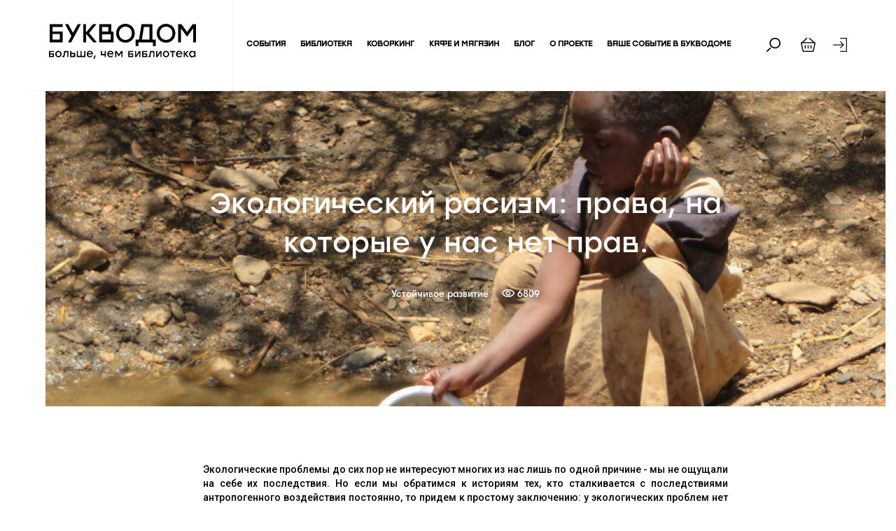

--- FILE ---
content_type: text/html; charset=UTF-8
request_url: https://bookvodom.moscow/article/ekologicheskiy-rasizm-prava-na-kotorye-u-nas-net-prav
body_size: 8880
content:
<!DOCTYPE html>
<html>
<head>
    <meta charset="utf-8">
    <title>Букводом</title>
    <meta name="description" content="">
    <meta name="title" content="">
    <meta name="twitter:image:src" content="https://bookvodom.moscow/storage/app/uploads/public/5ee/d1a/ea0/thumb_2197_1200_450_0_0_crop.jpg"/>
    <meta property="og:image" content="https://bookvodom.moscow/storage/app/uploads/public/5ee/d1a/ea0/thumb_2197_1200_450_0_0_crop.jpg"/>    <meta name="viewport" content="width=device-width, initial-scale=1.0">
    <meta name="cmsmagazine" content="15afbfcc9d50c9baf4abb46883dfa9c5"/>
        <link rel="icon" type="image/png" href="https://bookvodom.moscow/themes/book/assets/images/favicon.png">
    <link href="https://bookvodom.moscow/themes/book/assets/css/vendor.css?v=3" rel="stylesheet">
    <link href="https://bookvodom.moscow/themes/book/assets/css/theme.css?v=3.2" rel="stylesheet">
    <link href="https://bookvodom.moscow/themes/book/assets/css/bootstrap.min.css?v=3" rel="stylesheet">
        <link href="https://bookvodom.moscow/themes/book/assets/css/owl.carousel.min.css?v=3" rel="stylesheet">
    <link href="https://bookvodom.moscow/themes/book/assets/css/jquery.mCustomScrollbar.css?v=3" rel="stylesheet">
        <link href="https://fonts.googleapis.com/css?family=PT+Serif" rel="stylesheet">
    <link href="https://fonts.googleapis.com/css?family=Roboto:500,700" rel="stylesheet">
    <link href="https://bookvodom.moscow/themes/book/assets/css/bootstrap-select.css?v=3" rel="stylesheet">
    <link href="https://bookvodom.moscow/themes/book/assets/css/bootstrap-datetimepicker.min.css?v=4" rel="stylesheet">
    <link href="https://bookvodom.moscow/combine/f02bb30d6819db033de0b20aeaabca56-1688533978" rel="stylesheet">
    </head>
<body>

<!-- Header -->
<header id="layout-header">
    <style>
    .hamburger {
        display: inline-block;
        vertical-align: middle;
        width: 50px;
    }
    .hamburger_line {
        width: 30px;
        height: 2px;
        background-color: #000000;
        margin-bottom: 10px;
    }
</style>


<div class="header main_padding">

    
        <a href="https://bookvodom.moscow" class="header_href_logo">
            <div class="logo">
                <div class="logo_image"><img src="https://bookvodom.moscow/themes/book/assets/images/logo.svg"></div>
            </div>
        </a>

        <div class="header_menu_container">
            <div class="header_menu">

                <a href="https://bookvodom.moscow/events" class="header_menu_href" >
                    <div class="menu_item">
                        События
                    </div>
                </a>
                <a href="https://bookvodom.moscow/library" class="header_menu_href">
                    <div class="menu_item">
                        Библиотека
                    </div>
                </a>
                <a href="https://bookvodom.moscow/coworking" class="header_menu_href">
                    <div class="menu_item">
                        Коворкинг
                    </div>
                </a>
                <a href="https://bookvodom.moscow/shop/chipsnkale" class="header_menu_href">
                    <div class="menu_item">
                        Кафе и магазин
                    </div>
                </a>
                <a href="https://bookvodom.moscow/articles" class="header_menu_href">
                    <div class="menu_item">
                        Блог
                    </div>
                </a>
                <a href="https://bookvodom.moscow/about_bookvodom" class="header_menu_href">
                    <div class="menu_item">
                        о проекте
                    </div>
                </a>
                <a href="https://bookvodom.moscow/you-event" class="header_menu_href" >
                    <div class="menu_item">
                        Ваше событие в Букводоме
                    </div>
                </a>
            </div>
            <div id="searchCont">
                <div id="poisk"></div>
                <div id="searchBox">
                    <input type="text" name="search" placeholder="Поиск..." id="search-input">
                    <div id="searchlist">
                                            </div>
                </div>
            </div>

                                    <a href="https://bookvodom.moscow/basket" class="header_menu_href">
                <div class="basket"></div>
                <div id="ordersNum" style="display:none">0</div>
            </a>
                        <a href="https://bookvodom.moscow/login" class="header_menu_href">
                <div class="login"></div>
            </a>
            

            <div id="nav-icon3">
                <span></span>
                <span></span>
                <span></span>
                <span></span>
            </div>
            <div id="header_block_href">
                <a href="https://bookvodom.moscow/events" class="header_menu_href">
                    <div class="menu_item">
                        События
                    </div>
                </a>
                <a href="https://bookvodom.moscow/library" class="header_menu_href">
                    <div class="menu_item">
                        Библиотека
                    </div>
                </a>
                <a href="https://bookvodom.moscow/coworking" class="header_menu_href">
                    <div class="menu_item">
                        Коворкинг
                    </div>
                </a>
                <a href="https://bookvodom.moscow/shop/chipsnkale/ekologicheskiy-rasizm-prava-na-kotorye-u-nas-net-prav" class="header_menu_href">
                    <div class="menu_item">
                        Кафе и магазин
                    </div>
                </a>
                <a href="https://bookvodom.moscow/articles" class="header_menu_href">
                    <div class="menu_item">
                        Блог
                    </div>
                </a>
                <a href="https://bookvodom.moscow/about_bookvodom" class="header_menu_href">
                    <div class="menu_item">
                        О букводоме
                    </div>
                </a>
                <a href="https://bookvodom.moscow/you-event" class="header_menu_href" >
                    <div class="menu_item">
                        Ваше событие в Букводоме
                    </div>
                </a>
            </div>




        </div>


                            


    
</div>




                                                                                                                                                                                                                                    </header>

<!-- Content -->
<section id="layout-content">
    

<div class="main">

    <div class="interview">

        <div class="interview_image"><img src="https://bookvodom.moscow/storage/app/uploads/public/5ee/d1a/ea0/thumb_2197_1200_450_0_0_crop.jpg"></div>

        <div class="interview_content">
            <div class="interview_title">
                Экологический расизм: права, на которые у нас нет прав.
            </div>
            <div class="interview_section">
                <div class="section">
                    Устойчивое развитие
                </div>
                <div class="views">
                    <div class="views_image"></div>
                    6809
                </div>
            </div>
            <div class="author">
                            </div>
        </div>

    </div>

    <div class="post_content">
        <div class="post_text">
            <p style="text-align: justify;">Экологические проблемы до сих пор не интересуют многих из нас лишь по одной причине - мы не ощущали на себе их последствия. Но если мы обратимся к историям тех, кто сталкивается с последствиями антропогенного воздействия постоянно, то придем к простому заключению: у экологических проблем нет региональных и государственных границ, поэтому рано или поздно они коснутся каждого из нас.</p>

<p style="text-align: justify;"><strong>Экорасизм</strong> - это экологическая несправедливость по отношению к определенным слоям населения в расовом и экологическом контекстах.
	<br>
	<br>Понятие "экологический расизм" появилось в истории в 1982 году, когда Бенджамин Чавис, исполнительный директор Комиссии по расовому правосудию объединенной церкви Христа, привлек внимание общественности к вопросу сброса опасных отходов в неблагополучных и бедных районах Северной Каролины. В те времена активисты Бенджамин Чавис и Роберт Буллард, борющиеся за гражданские права, указывали на институционализированный расизм, вытекающий из политики правительства и корпораций, которая привела к экологическому расизму. Они же определили основные факторы, влияющие на проявление экорасизма:</p>

<ul>
	<li style="text-align: justify;">низкий социально-экономический статус жителей,&nbsp;</li>
	<li style="text-align: justify;">отсутствие политической мобильности,</li>
	<li style="text-align: justify;">исключение людей разных рас из числа лидеров в экологических и политических организациях.</li>
</ul>

<p style="text-align: justify;"><img src="https://bookvodom.moscow/storage/app/media/uploaded-files/photo_2020-06-19%2022.57.59.jpeg" style="width: 1370px;" class="fr-fic fr-dib" data-result="success"></p>

<p style="text-align: justify;">Признание такой проблемы как экологический расизм привело к появлению общественного движения за экологическое правосудие, которое началось в США в 70-х - 80-х годах. Хотя экологический расизм исторически был связан с движением за экологическое правосудие, на протяжении многих лет этот термин все больше отделялся от движения за экологическое правосудие. И хотя этот термин зародился в Америке, проявлялся он по всему миру и сейчас происходит на международном уровне. Основными моделями проявления экорасизма являются:</p>

<ul>
	<li style="text-align: justify;">воздействие опасных отходов,</li>
	<li style="text-align: justify;">воздействие стихийных бедствий,</li>
	<li style="text-align: justify;">отсутствие доступа к качественной питьевой воде и продуктам питания,</li>
	<li style="text-align: justify;">воздействие климатических изменений.</li>
</ul>

<p style="text-align: justify;">Факты и цифры из статистики ООН по целям устойчивого развития подтверждают проявление экорасизма и в наши дни:</p>

<ul>
	<li style="text-align: justify;">подавляющее большинство людей, живущих на сумму менее 1,90 доллара в день, приходится на два региона — Южную Азию и страны Африки к югу от Сахары,</li>
	<li style="text-align: justify;">в мире 1,4 миллиарда человек не имеют доступа к электричеству, большинство из них проживает в сельских районах развивающихся стран. Энергетическая бедность во многих регионах мира является главным препятствием для сокращения масштабов голода и производства достаточного количества продовольствия для удовлетворения будущего спроса,</li>
	<li style="text-align: justify;">3 из 10 жителей планеты не имеют доступа к безопасным управляемым источникам питьевой воды, а 6 из 10 не имеют доступа к услугам санитарии,</li>
	<li style="text-align: justify;">данные из развивающихся стран показывают, что у детей из квинтиля наименее обеспеченных семей вероятность дожить до пяти лет до сих пор в три раза ниже, чем у детей в верхних квинтилях.</li>
</ul>

<p style="text-align: justify;">Экологическая незащищенность и подверженность экорасизму заключается в том, что маргинализированные сообщества, которые не имеют социально-экономических и политических средств противодействия крупным корпорациям, подвергаются риску экологически расистской практики, которая наносит ущерб моральному и физическому здоровью, а порой и губительна для людей. Высокий экономический статус и сильное политическое влияние являются решающими факторами при рассмотрении экологических проблем, поскольку они определяют среду обитания человека.<sup>&nbsp;</sup>Люди, которые не имеют таких привилегий, обычно страдают от антропогенного воздействия больше.</p>

<p style="text-align: justify;">
	<br>
</p>

<p style="text-align: justify;"><img src="https://bookvodom.moscow/storage/app/media/uploaded-files/E7D0B59A450728605A79BC22D290C7E3.jpg" style="width: 1361px;" class="fr-fic fr-dib" data-result="success"></p>

<p style="text-align: justify;">
	<br>
</p>

<p style="text-align: justify;">Реальные кейсы из истории показывают, насколько эта проблема существенна, но не предана общественной огласке:</p>

<p style="text-align: justify;"><em>Алтгелд Гарденс в Чикаго, штат Иллинойс</em></p>

<p style="text-align: justify;">Алтгелд Гарденс — это общественное жилищное сообщество площадью 6000 единиц, расположенное в южном Чикаго, которое было построено в 1945 году на заброшенной свалке для размещения возвращающихся афроамериканских ветеранов Второй мировой войны. Окруженный 53 токсичными объектами и 90% городских свалок, район Альтгельд Гарденс стал известен как "токсичный пончик". В этом районе 90% населения составляют афроамериканцы, 65% из которых живут за чертой бедности. Известные загрязнители, влияющие на территорию района включают ртуть, газообразный аммиак, свинец, дихлордифенилтрихлорэтан (ДДТ), полихлорированные дифенилы (ПХД), полициклические ароматические углеводороды (ПАУ), тяжелые металлы и ксилол.
	<br>
	<br><em>Амстердам, Нидерланды</em></p>

<p style="text-align: justify;">В Нидерландах в 2017 году велась кампания против расизма в отношении доставки грязного дизельного топлива из Амстердама и Роттердамской гавани в Африку В дизеле содержалось в 100 раз больше серы, чем разрешено европейским законодательством. Он был отправлен в африканские страны, где жизнь менее защищена, а загрязнение менее регулируемо.
	<br>
	<br><em>Гуйюй, Китай</em></p>

<p style="text-align: justify;">По оценкам, с середины 1990-х годов до примерно 2001 года от 50 до 80% электроники, собираемой для переработки в западной части США, экспортировалось для демонтажа за границу, преимущественно в Китай и Юго-Восточную Азию. Эта переработка лома является довольно прибыльной из-за большого количества рабочей силы, дешевизны выполняемой работы и слабых природоохранных законов. Гуйюй является одним из крупнейших мест по переработке электронных отходов, где вблизи берегов рек возвышаются кучи выброшенных компьютерных компонентов, и такие соединения, как кадмий, медь, свинец. В пробах воды, взятых в 2001 году из реки Лянцзян, содержание свинца в 190 раз превышало нормы безопасности ВОЗ. Несмотря на загрязненную питьевую воду, жители продолжают использовать загрязненную воду из-за дороговизны питьевой воды. По последним данным, около 80 процентов детей в центре электронных отходов города Гуйюй, Китай, страдают от отравления свинцом.
	<br>
	<br><em>Бхопал, Индия</em>
	<br>
	<br>Компания Union Carbide India Limited, расположенная в Бхопале, в основном производила химический метилизоцианат, используемый для производства пестицидов. 3 декабря 1984 года пятно метилизоцианата утекло в результате смешивания токсичного химического вещества с водой на заводе в Бхопале.<sup>&nbsp;</sup>Приблизительно 520 000 человек подверглись воздействию токсичного химиката сразу же после утечки.<sup>&nbsp;</sup>В течение первых 3 дней после утечки около 8000 человек, живущих в непосредственной близости от завода, умерли от воздействия метилизоцианата.</p>

<p style="text-align: justify;">
	<br><em>Новоуральск, Россия</em></p>

<p style="text-align: justify;">В ноябре 2019 г. в петербургский порт прибыло судно с 600 тоннами гексафторида урана из Германии - это была транспортная операция в рамках коммерческой сделки между топливной компанией ТВЭЛ (предприятие Росатома) и компанией URENCO (Германия, Великобритания и Нидерланды). Ввозили обедненный гексафторид урана (ОГФУ). Пункт назначения - Свердловская область, Новоуральск. По данным немецкой прессы, с мая по октябрь 2019 года из города Гронау (ФРГ) на АО "Уральский электрохимический комбинат" в Новоуральске (Свердловская область) уже было отправлено шесть железнодорожных составов по 600 тонн, то есть около 3600 тонн ОГФУ. По данным минздрава, основная причина смертности в Новоуральске - сердечно-сосудистые заболевания. На втором месте - онкология (около 18,3% смертей).
	<br>
	<br>
</p>

<p style="text-align: justify;"><img src="https://bookvodom.moscow/storage/app/media/uploaded-files/Suvo-Bizoy.jpg" style="width: 1370px;" class="fr-fic fr-dib" data-result="success"></p>

<p style="text-align: justify;">В ответ на случаи экологического расизма организации и кампании стали уделять больше внимания экологическому расизму при разработке политики и подчеркивают важность участия меньшинств в разработке политики.</p>

<p style="text-align: justify;">В свою очередь активисты, решая эту глобальную проблему, обращаются к различным социальным сетям, чтобы повысить осведомленность граждан и призвать к действиям. Мобилизация и коммуникация между массовыми движениями, где встречаются расовый и экологический дисбаланс, доказали свою эффективность. Это тот случай, когда социальные сети позволяют облегчить разговор о проблемах социальной справедливости не только в Интернете, но и в реальной жизни между активистами со всего мира и представителями корпораций и политических ведомств.
	<br>
	<br>Сейчас каждый из нас может узнать подробнее о каждом случае социально-экологической несправедливости на сайте <a href="https://ejatlas.org">Global Atlas of Environmental Justice</a>. EJA - это атлас экологической справедливости, который документирует и каталогизирует социальные конфликты вокруг экологических проблем. Атлас EJ собирает истории общин, борющихся за экологическую справедливость со всего мира. Она направлена на то, чтобы сделать эту мобилизацию более заметной, подчеркнуть претензии и свидетельства и обосновать истинную корпоративную и государственную ответственность за несправедливость, причиненную их деятельностью. Он также пытается служить виртуальным пространством для тех, кто работает над вопросами EJ, чтобы получить информацию, найти другие группы, работающие над смежными вопросами, и повысить видимость экологических конфликтов.</p>
        </div>
    </div>
    <div class="tags_section">
                </a>

    </div>
    <script src="//yastatic.net/es5-shims/0.0.2/es5-shims.min.js"></script>
    <script src="//yastatic.net/share2/share.js"></script>
    <div class="ya-share2" data-image="https://bookvodom.moscow/storage/app/uploads/public/5ee/d1a/ea0/thumb_2197_1200_450_0_0_crop.jpg" data-services="vkontakte"></div>
    <div class="events_promo">
    <div class="events_promo_title">
        Вам также будет интересно
    </div>
            <div class="events_promo_item">
            <a href="https://bookvodom.moscow/article/bukvodom-zakryt-na-kapitalnyy-remont" class="interest_item_href">
                <div class="promo_item_image"><img src="https://bookvodom.moscow/storage/app/uploads/public/68c/197/b31/thumb_5227_260_180_0_0_crop.jpg"></div>
                <div class="promo_item_section">
                    
                </div>
                <div class="promo_item_title">
                    БУКВОДОМ ЗАКРЫТ НА КАПИТАЛЬНЫЙ РЕМОНТ
                </div>
            </a>
        </div>
            <div class="events_promo_item">
            <a href="https://bookvodom.moscow/article/ekologicheskie-tendentsii-i-trendy-v-izdatelskom-dele" class="interest_item_href">
                <div class="promo_item_image"><img src="https://bookvodom.moscow/storage/app/uploads/public/5fa/a48/bb8/thumb_3084_260_180_0_0_crop.jpg"></div>
                <div class="promo_item_section">
                    
                </div>
                <div class="promo_item_title">
                    Экологические тенденции и тренды в издательском деле
                </div>
            </a>
        </div>
            <div class="events_promo_item">
            <a href="https://bookvodom.moscow/article/stop-snyato-ekologicheskiy-sled-kinoindustrii" class="interest_item_href">
                <div class="promo_item_image"><img src="https://bookvodom.moscow/storage/app/uploads/public/5f9/415/2ca/thumb_2711_260_180_0_0_crop.jpeg"></div>
                <div class="promo_item_section">
                    
                </div>
                <div class="promo_item_title">
                    Стоп, снято! Экологический след киноиндустрии
                </div>
            </a>
        </div>
            <div class="events_promo_item">
            <a href="https://bookvodom.moscow/article/zhenskoe-litso-ekologii-pochemu-za-prava-planety-boryutsya-zhenshchiny" class="interest_item_href">
                <div class="promo_item_image"><img src="https://bookvodom.moscow/storage/app/uploads/public/5f0/f00/fc4/thumb_2462_260_180_0_0_crop.jpg"></div>
                <div class="promo_item_section">
                    
                </div>
                <div class="promo_item_title">
                    Женское лицо экологии: почему за права планеты борются женщины
                </div>
            </a>
        </div>
    </div>
</div></section>

<!-- Footer -->
<footer id="layout-footer">
    <div class="footer main_padding">

    <a href="https://bookvodom.moscow" class="header_href_logo">
    <div class="logo"><div class="logo_image"><img src="https://bookvodom.moscow/themes/book/assets/images/logo-white.svg"></div></div>
    </a>

    <div class="content_footer">
        <div class="contacts">
            <div class="title">
                Контакты
            </div>
            <div class="content">
                                <div class="item">
                    <div class="adres">
                        5-й Лучевой просек, 1, Москва, Россия, 107014
                    </div>
                    <div class="phone">
                        +7 926 653 86 37
                    </div>
                    <div class="email">
                        bookvodom@gmail.com
                    </div>
                </div>
                            </div>
        </div>
        <div class="timeworking">
            <div class="title">
                Время работы
            </div>
            <div class="content">
                                    <div class="work_days">
                        понедельник - пятница с 10:00 до 21:00
                    </div>
                                    <div class="work_days">
                        суббота - с 11:00 до 21:00 
                    </div>
                                    <div class="work_days">
                        воскресенье - с 11 до 20:00
                    </div>
                            </div>
        </div>

        <div class="share">
                        <div class="item_share">
                <a href="https://vk.com/bookvodom_parksokolniki" target="_blank">Vkontakte</a>
            </div>
                        <div class="item_share">
                <a href="https://t.me/bookvodom" target="_blank">Telegram</a>
            </div>
                    </div>
            </div>

</div></footer>
<a id="subscribe" data-toggle="modal" href="#subscribeM" subs="">
    Подписаться
</a>
<div class="control-popup modal fade" id="subscribeM" tabindex="-1" role="dialog">
    <div class="modal-dialog">
        <div class="modal-content">
            <div class="modal-body">
                <div class="image"
                     style="background: url(https://bookvodom.moscow/storage/app/uploads/public/0f2/ab6/62a/thumb__268_160_0_0_crop.jpg) no-repeat;">

                    <button type="button" class="close" data-dismiss="modal" aria-hidden="true">&times;</button>
                </div>

                <div class="cont">
                    <form data-request="onSubscribe" data-request-flash>
                        <p>Подпишитесь на новостную рассылку</p>
                        <input type="text" placeholder="Пожалуйста, введите e-mail" name="email">
                        <button type="submit" class="text_btn">ПОДПИСАТЬСЯ</button>
                    </form>

                </div>
            </div>
        </div>
    </div>
</div>
<div id="scroll"><img src="https://bookvodom.moscow/themes/book/assets/images/scroll.png"></div>
<!-- Scripts -->
<script src="https://bookvodom.moscow/themes/book/assets/vendor/jquery.js"></script>
<script src="https://bookvodom.moscow/themes/book/assets/vendor/bootstrap-select.min.js"></script>
<script src="https://bookvodom.moscow/themes/book/assets/js/moment-with-locales.min.js"></script>
<script src="https://bookvodom.moscow/themes/book/assets/vendor/bootstrap.js"></script>
<script src="https://bookvodom.moscow/themes/book/assets/js/bootstrap-datetimepicker.min.js"></script>
<script src="https://bookvodom.moscow/themes/book/assets/js/owl.carousel.min.js"></script>
<script src="https://bookvodom.moscow/themes/book/assets/js/jquery.maskedinput.min.js"></script>
<script src="https://code.jquery.com/ui/1.12.1/jquery-ui.min.js"></script>
<script src="https://bookvodom.moscow/themes/book/assets/js/jquery.mCustomScrollbar.concat.min.js"></script>
<script src="https://bookvodom.moscow/combine/a04c5bc65d52e4f81cfade65d7e9a760-1653394347"></script>
<!-- Yandex.Metrika counter -->
<script type="text/javascript">
    (function (m, e, t, r, i, k, a) {
        m[i] = m[i] || function () {
            (m[i].a = m[i].a || []).push(arguments)
        };
        m[i].l = 1 * new Date();
        k = e.createElement(t), a = e.getElementsByTagName(t)[0], k.async = 1, k.src = r, a.parentNode.insertBefore(k, a)
    })
    (window, document, "script", "https://mc.yandex.ru/metrika/tag.js", "ym");

    ym(52667284, "init", {
        clickmap: true,
        trackLinks: true,
        accurateTrackBounce: true
    });
</script>
<noscript>
    <div><img src="https://mc.yandex.ru/watch/52667284" style="position:absolute; left:-9999px;" alt=""/></div>
</noscript>
<!-- /Yandex.Metrika counter -->
<script src="/modules/system/assets/js/framework.combined-min.js"></script>
<link rel="stylesheet" property="stylesheet" href="/modules/system/assets/css/framework.extras-min.css">

</body>

</html>

--- FILE ---
content_type: text/css
request_url: https://bookvodom.moscow/themes/book/assets/css/theme.css?v=3.2
body_size: 3605
content:
/*@font-face {*/
/*font-family: 'Lato';*/
/*src: url('../fonts/lato-black-webfont.eot');*/
/*src: url('../fonts/lato-black-webfont.eot?#iefix') format('embedded-opentype'), url('../fonts/lato-black-webfont.svg#latoblack') format('svg'), url('../fonts/lato-black-webfont.woff') format('woff'), url('../fonts/lato-black-webfont.ttf') format('truetype');*/
/*font-weight: 700;*/
/*font-style: normal;*/
/*}*/
/*@font-face {*/
/*font-family: 'Lato';*/
/*src: url('../fonts/lato-italic-webfont.eot');*/
/*src: url('../fonts/lato-italic-webfont.eot?#iefix') format('embedded-opentype'), url('../fonts/lato-italic-webfont.svg#latoitalic') format('svg'), url('../fonts/lato-italic-webfont.woff') format('woff'), url('../fonts/lato-italic-webfont.ttf') format('truetype');*/
/*font-weight: 400;*/
/*font-style: italic;*/
/*}*/
/*@font-face {*/
/*font-family: 'Lato';*/
/*src: url('../fonts/lato-regular-webfont.eot');*/
/*src: url('../fonts/lato-regular-webfont.eot?#iefix') format('embedded-opentype'), url('../fonts/lato-regular-webfont.svg#latoregular') format('svg'), url('../fonts/lato-regular-webfont.woff') format('woff'), url('../fonts/lato-regular-webfont.ttf') format('truetype');*/
/*font-weight: 400;*/
/*font-style: normal;*/
/*}*/
/*@font-face {*/
/*font-family: 'Lato';*/
/*src: url('../fonts/lato-light-webfont.eot');*/
/*src: url('../fonts/lato-light-webfont.eot?#iefix') format('embedded-opentype'), url('../fonts/lato-light-webfont.svg#latolight') format('svg'), url('../fonts/lato-light-webfont.woff') format('woff'), url('../fonts/lato-light-webfont.ttf') format('truetype');*/
/*font-weight: 300;*/
/*font-style: normal;*/
/*}*/
@font-face {
    font-family: 'Stolzl';
    src: url('../fonts/stl/Stolzl_Sokolniki.eot');
    src: url('../fonts/stl/Stolzl_Sokolniki.eot?#iefix') format('embedded-opentype'),
    url('../fonts/stl/Stolzl_Sokolniki.woff') format('woff'),
    url('../fonts/stl/Stolzl_Sokolniki.ttf') format('truetype'),
    url('../fonts/stl/Stolzl_Sokolniki.svg') format('svg');
    font-weight: normal;
    font-style: normal;
}

@font-face {
    font-family: 'Harmonia';
    src: url('../fonts/har/Harmonia.eot');
    src: url('../fonts/har/Harmonia.eot?#iefix') format('embedded-opentype'),
    url('../fonts/har/Harmonia.woff') format('woff'),
    url('../fonts/har/Harmonia.ttf') format('truetype'),
    url('../fonts/har/Harmonia.svg') format('svg');
    font-weight: normal;
    font-style: normal;
}
@media screen and (-webkit-min-device-pixel-ratio: 0) {
    select {
        font-family: sans-serif;
    }
}
.callout {
    margin-bottom: 25px;
    padding: 20px;
    border-left: 3px solid #eeeeee;
}
.callout h4 {
    margin-top: 0;
    margin-bottom: 5px;
}
.callout p:last-child {
    margin-bottom: 0;
}
.callout-danger {
    background-color: #fdf7f7;
    border-color: #ebccd1;
}
.callout-danger h4 {
    color: #a94442;
}
.callout-warning {
    background-color: #faf8f0;
    border-color: #faebcc;
}
.callout-warning h4 {
    color: #8a6d3b;
}
.callout-info {
    background-color: #f4f8fa;
    border-color: #bce8f1;
}
.callout-info h4 {
    color: #31708f;
}
.callout-success {
    background-color: #f9fdf7;
    border-color: #d6e9c6;
}
.callout-success h4 {
    color: #3c763d;
}
.t-ww {
    word-wrap: break-word;
    word-break: break-word;
}
.border-none {
    border: 0;
}
.pos-r {
    position: relative !important;
}
.pos-a {
    position: absolute !important;
}
.pos-f {
    position: fixed !important;
}
.w-sm {
    width: 25% !important;
}
.w-md {
    width: 50% !important;
}
.w-lg {
    width: 75% !important;
}
.w-full {
    width: 100% !important;
}
.w-50 {
    width: 50px !important;
}
.w-100 {
    width: 100px !important;
}
.w-120 {
    width: 120px !important;
}
.w-130 {
    width: 130px !important;
}
.w-140 {
    width: 140px !important;
}
.w-150 {
    width: 150px !important;
}
.w-200 {
    width: 200px !important;
}
.w-300 {
    width: 300px !important;
}
.w-350 {
    width: 350px !important;
}
.m-a-0 {
    margin: 0 !important;
}
.m-t-0 {
    margin-top: 0 !important;
}
.m-r-0 {
    margin-right: 0 !important;
}
.m-b-0 {
    margin-bottom: 0 !important;
}
.m-l-0 {
    margin-left: 0 !important;
}
.m-a {
    margin: 20px !important;
}
.m-t {
    margin-top: 20px !important;
}
.m-r {
    margin-right: 20px !important;
}
.m-b {
    margin-bottom: 20px !important;
}
.m-l {
    margin-left: 20px !important;
}
.m-x {
    margin-right: 20px !important;
    margin-left: 20px !important;
}
.m-y {
    margin-top: 20px !important;
    margin-bottom: 20px !important;
}
.m-x-auto {
    margin-right: auto !important;
    margin-left: auto !important;
}
.m-a-xs {
    margin: 5px !important;
}
.m-t-xs {
    margin-top: 5px !important;
}
.m-r-xs {
    margin-right: 5px !important;
}
.m-b-xs {
    margin-bottom: 5px !important;
}
.m-l-xs {
    margin-left: 5px !important;
}
.m-x-xs {
    margin-right: 5px !important;
    margin-left: 5px !important;
}
.m-y-xs {
    margin-top: 5px !important;
    margin-bottom: 5px !important;
}
.m-a-sm {
    margin: 10px !important;
}
.m-t-sm {
    margin-top: 10px !important;
}
.m-r-sm {
    margin-right: 10px !important;
}
.m-b-sm {
    margin-bottom: 10px !important;
}
.m-l-sm {
    margin-left: 10px !important;
}
.m-x-sm {
    margin-right: 10px !important;
    margin-left: 10px !important;
}
.m-y-sm {
    margin-top: 10px !important;
    margin-bottom: 10px !important;
}
.m-a-md {
    margin: 30px !important;
}
.m-t-md {
    margin-top: 30px !important;
}
.m-r-md {
    margin-right: 30px !important;
}
.m-b-md {
    margin-bottom: 30px !important;
}
.m-l-md {
    margin-left: 30px !important;
}
.m-x-md {
    margin-right: 30px !important;
    margin-left: 30px !important;
}
.m-y-md {
    margin-top: 30px !important;
    margin-bottom: 30px !important;
}
.m-a-lg {
    margin: 60px !important;
}
.m-t-lg {
    margin-top: 60px !important;
}
.m-r-lg {
    margin-right: 60px !important;
}
.m-b-lg {
    margin-bottom: 60px !important;
}
.m-l-lg {
    margin-left: 60px !important;
}
.m-x-lg {
    margin-right: 60px !important;
    margin-left: 60px !important;
}
.m-y-lg {
    margin-top: 60px !important;
    margin-bottom: 60px !important;
}
.p-a-0 {
    padding: 0 !important;
}
.p-t-0 {
    padding-top: 0 !important;
}
.p-r-0 {
    padding-right: 0 !important;
}
.p-b-0 {
    padding-bottom: 0 !important;
}
.p-l-0 {
    padding-left: 0 !important;
}
.p-a {
    padding: 20px !important;
}
.p-t {
    padding-top: 20px !important;
}
.p-r {
    padding-right: 20px !important;
}
.p-b {
    padding-bottom: 20px !important;
}
.p-l {
    padding-left: 20px !important;
}
.p-x {
    padding-right: 20px !important;
    padding-left: 20px !important;
}
.p-y {
    padding-top: 20px !important;
    padding-bottom: 20px !important;
}
.p-a-xs {
    padding: 5px !important;
}
.p-t-xs {
    padding-top: 5px !important;
}
.p-r-xs {
    padding-right: 5px !important;
}
.p-b-xs {
    padding-bottom: 5px !important;
}
.p-l-xs {
    padding-left: 5px !important;
}
.p-x-xs {
    padding-right: 5px !important;
    padding-left: 5px !important;
}
.p-y-xs {
    padding-top: 5px !important;
    padding-bottom: 5px !important;
}
.p-a-sm {
    padding: 10px !important;
}
.p-t-sm {
    padding-top: 10px !important;
}
.p-r-sm {
    padding-right: 10px !important;
}
.p-b-sm {
    padding-bottom: 10px !important;
}
.p-l-sm {
    padding-left: 10px !important;
}
.p-x-sm {
    padding-right: 10px !important;
    padding-left: 10px !important;
}
.p-y-sm {
    padding-top: 10px !important;
    padding-bottom: 10px !important;
}
.p-a-md {
    padding: 30px !important;
}
.p-t-md {
    padding-top: 30px !important;
}
.p-r-md {
    padding-right: 30px !important;
}
.p-b-md {
    padding-bottom: 30px !important;
}
.p-l-md {
    padding-left: 30px !important;
}
.p-x-md {
    padding-right: 30px !important;
    padding-left: 30px !important;
}
.p-y-md {
    padding-top: 30px !important;
    padding-bottom: 30px !important;
}
.p-a-lg {
    padding: 60px !important;
}
.p-t-lg {
    padding-top: 60px !important;
}
.p-r-lg {
    padding-right: 60px !important;
}
.p-b-lg {
    padding-bottom: 60px !important;
}
.p-l-lg {
    padding-left: 60px !important;
}
.p-x-lg {
    padding-right: 60px !important;
    padding-left: 60px !important;
}
.p-y-lg {
    padding-top: 60px !important;
    padding-bottom: 60px !important;
}
.navbar-header .navbar-brand {
    padding-left: 55px;
    background-image: url('../images/october.png');
    background-size: auto 60%;
    background-repeat: no-repeat;
    background-position: 7px 50%;
    transition: color 0.2s ease 0.05s;
    color: #ccc;
}
.navbar-header .navbar-brand:hover {
    color: #fff;
}
.navbar-nav li.separator {
    width: 1px;
    background: rgba(255, 255, 255, 0.3);
    height: 30px;
    margin: 20px 10px 0 10px;
}
.navbar-autohide {
    transition: transform .5s;
}
.navbar-autohide.is-hidden {
    transform: translateY(-72px);
}
.navbar-collapse:not(.in):not(.collapsing) .navbar-nav li > a {
    transition: color 0.2s ease 0.05s;
}
.navbar-collapse:not(.in):not(.collapsing) .navbar-nav li > a:after {
    position: absolute;
    height: 4px;
    bottom: -1px;
    content: '';
    border-radius: 4px;
    z-index: 5;
    width: 0;
    left: 50%;
    transition: all 0.2s ease 0.05s;
}
.navbar-collapse:not(.in):not(.collapsing) .navbar-nav li.active > a:after {
    width: 100% !important;
    left: 0 !important;
}
.navbar-collapse:not(.in):not(.collapsing) .navbar-nav li:hover > a:after {
    width: 100%;
    left: 0;
}
.navbar-collapse:not(.in):not(.collapsing) .navbar-nav li.active > a {
    background: transparent;
}
.navbar-inverse .navbar-collapse:not(.in):not(.collapsing) .navbar-nav li.active > a:after,
.navbar-inverse .navbar-collapse:not(.in):not(.collapsing) .navbar-nav li > a:hover:after {
    background: #000000;
}
.navbar-inverse .navbar-collapse:not(.in):not(.collapsing) .navbar-nav li.active > a:hover:after {
    background: #000000;
}
.navbar-inverse .navbar-collapse:not(.in):not(.collapsing) .navbar-nav li > a:hover:after {
    background: #e67e22;
}
.navbar-default .navbar-collapse:not(.in):not(.collapsing) .navbar-nav li.active > a:after,
.navbar-default .navbar-collapse:not(.in):not(.collapsing) .navbar-nav li > a:hover:after {
    background: #64ae5b;
}
.navbar-default .navbar-collapse:not(.in):not(.collapsing) .navbar-nav li.active > a:hover:after {
    background: #64ae5b;
}
.navbar-default .navbar-collapse:not(.in):not(.collapsing) .navbar-nav li > a:hover:after {
    background: #93dc8a;
}
body {
    padding-top: 70px;
}
.ui-datepicker {
    display: none;
    width: 300px;
    height: auto;
    border: 1px solid #ededed;
    padding: 10px;
    margin: 35px auto 0;
    background: #fff;
    font: 9pt Arial, sans-serif;
    -webkit-box-shadow: 0px 0px 10px 0px rgba(0, 0, 0, .5);
    -moz-box-shadow: 0px 0px 10px 0px rgba(0, 0, 0, .5);
    box-shadow: 0px 0px 10px 0px rgba(0, 0, 0, .5);
}
.ui-datepicker a {
    text-decoration: none;
}
.ui-datepicker table {
    width: 100%;
}
.ui-datepicker-header {
    color: #e0e0e0;
    font-weight: bold;
    line-height: 30px;
}
.ui-datepicker-title {
    text-align: center;
    text-transform: uppercase;
    color: #000;
}
.ui-datepicker-prev, .ui-datepicker-next {
    display: inline-block;
    width: 30px;
    height: 30px;
    text-align: center;
    cursor: pointer;
    background-image: url('../images/arrow.png');
    background-repeat: no-repeat;
    line-height: 600%;
    overflow: hidden;
}
.ui-datepicker-prev {
    float: left;
    background-position-x: 0px;
}
.ui-datepicker-next {
    float: right;
    background-position-x: -32px;
}
.ui-datepicker th {
    text-transform: uppercase;
    text-align: center;
    font-size: 6pt;
    padding: 5px 0;
    color: #666666;
}
.ui-datepicker tbody td {
    padding: 0;
    text-align: center;
}
.ui-datepicker tbody td:last-child {
    border-right: 0px;
}
.ui-datepicker tbody tr:last-child {
    border-bottom: 0px;
}
.ui-datepicker td span, .ui-datepicker td a {
    display: inline-block;
    text-align: center;
    width: 30px;
    height: 30px;
    line-height: 30px;
    color: #848484;
}
.ui-datepicker-unselectable .ui-state-default {
    background: #f4f4f4;
    color: #b4b3b3;
}
.ui-datepicker-calendar td:first-child .ui-state-active {
    width: 29px;
    margin-left: 0;
}
.ui-datepicker-calendar td:last-child .ui-state-active {
    width: 29px;
    margin-right: 0;
}
.ui-datepicker-calendar .ui-state-active {
    background: #f3f3f3;
    border-radius: 50%;
    position: relative;
    margin: -1px;
}
.ui-datepicker-week-end a{
    color: #44b657 !important;
}
.moreButton{
    border: 1px solid #b6b6b6;
    background: none;
    width: 230px;
    text-align: center;
    height: 50px;
    /*margin: 60px auto;*/
    margin: 0 auto 60px auto;
    color: #454545;
    font-family: 'Stolzl';
    font-size: 12px;
    font-weight: 300;
    line-height: 28px;
    text-transform: uppercase;
    padding: 10px 0;
}
a.button{
    color: #454545;
    display: inline-block;
    text-decoration: none;
    outline: none !important;
}
a.button .text_btn{
    outline: none !important;
    border: 1px solid #b6b6b6;
    width: 230px;
    text-align: center;
    height: 50px;
    margin: 20px auto;
    color: #454545;
    font-family: 'Stolzl';
    font-size: 12px;
    font-weight: 300;
    line-height: 28px;
    cursor: pointer;
    text-transform: uppercase;
    padding: 10px 0;
}
a.button:hover{
    text-decoration: underline;
}
.tag_href{
    color: #a9a9a9;
    font-family: 'Harmonia';
    font-size: 10px;
    font-weight: 300;
    line-height: 28px;
    text-decoration: none;
    text-transform: uppercase;
}
.event_button a.button .text_btn{
    width: 200px;
}
#searchlist{
    display: none;
    max-height: 500px;
    overflow: auto;
    background: #fff;
    padding: 10px;
    width: 100%;
}
#searchlist a{
    text-decoration: none;
    color: #000;
}
#searchlist a:hover{
    text-decoration: underline;
}
#searchlist p{
    color: #a9a9a9;
}
#search-input{
    border: none;
    width: 100%;
    outline: none;

}
#searchCont{
    display: inline-block;
    position: relative;
}
#searchBox{
    background: #fff;
    width: 400px;
    padding: 10px;
    border-radius: 10px;
    border: 1px solid #000;
    display: none;
    position: absolute;
    z-index: 100;
    top: 30px;
    right: 0;
}
input{
    padding: 5px 10px;
    outline: none;
}
button{
    outline: none;
}
#loginCont, #ordersCont,#profileCont{
    padding: 50px 10px;
}
a{
    cursor: pointer;
}
#ordersNum{
    background: #838383;
    display: inline-block;
    width: 17px;
    height: 17px;
    border-radius: 50%;
    text-align: center;
    font-size: 13px;
    color: #fff;
    right: -5px;
    top:-10px;
    position: absolute;
    vertical-align: top;
}
#scroll{
    display: none;
    position: fixed;
    left: 20px;
    top: 20%;
    width: 50px;
    height: auto;
}
.dropdown{
    display: inline-block;
}
.dropdown-menu{
    min-width: 110px !important;
}
#ordersCont .price{
    margin: 10px 0;
}
#ordersCont .details{
    display: none;
}
#ordersCont .details table{
    width: 100%;
}
#ordersCont .details td{
    padding: 3px 10px 3px 0;
}
.promo .promo_item a{
    text-decoration: none;
}
#rec h4{
    font-family: Stolzl;
}
#rec{
    margin-top: 46px;
    font-family: Harmonia;
}
#numberCard{
    display: none;
}
input#pay_card:checked ~ span#numberCard{
    display: block;
}
#orderInfo{
    border-top: 1px solid #e1e0e1;
    padding-top: 30px;
    font-family: Harmonia;
    font-size: 18px;
}
#orderInfo .withDel,#orderInfo .withoutDel{
    font-size: 20px;
}
.events .events_information.blog{
    padding-bottom: 0;
    margin-bottom: 45px;
}

#subscribe{
    display: none;
    font-family: Stolzl;
    opacity: 0.7;
    z-index: 100;
    width: 100vw;
    text-align: center;
    padding: 20px;
    background: #f3f3f3;
    text-decoration: none;
    outline: none;
    position: fixed;
    bottom: 0;
    color: #454545;
}
#subscribe:hover{
    opacity: 1;
}
#subscribeM .modal-dialog{
    max-width: 270px !important;
}
#subscribeM .modal-content{
    border-radius: 0 !important;
}
#subscribeM .modal-body{
    padding: 0 !important;
}
#subscribeM button.close{
    margin: 10px;
    color: #fff !important;
    opacity: 1 !important;
}
#subscribeM button.close:hover{
    color: #d5d5d5 !important;
}
#subscribeM .image{
    width: 100%;
    height: 160px;
    background: url("../images/sub.png") no-repeat;
}
#subscribeM .cont{
    padding:10px;
}
#subscribeM p{
    font-family: Harmonia;
    font-size: 16px;
    color: #515151;
    text-align: center;
}
#subscribeM input{
    width: 100%;
    border: none;
    outline: none;
    padding: 8px 10px;
    background: #f0f0f0;
}
#subscribeM .cont button{
    width: 100%;
    outline: none;
    margin: 10px 0;
    font-family: Stolzl;
    padding: 8px 0;
    color: #515151;
    background: #fff;
    border: 1px solid #dedede;
}
#layout-content{
    padding-left: 50px;
}
.about_bukvodom .slider{
    /*margin-bottom: 20px;*/
    display: block;
}
.about_bukvodom.defEdit .defEditImage{
    width: 49%;
    vertical-align: middle;
    display: inline-block;
}
.about_bukvodom.defEdit .slider .item{
    margin-bottom: 20px;
    display: block;
}
.about_bukvodom .new_book_content{
    width: 49%;
    vertical-align: middle;
    display: inline-block;
    padding: 0 20px;
}
.about_bukvodom .new_book_image{
    width: 100%;
    vertical-align: middle;
    display: inline-block;
}
.about_bukvodom .book_summary{
    margin-top: 30px;
    margin-bottom: 60px;
    text-align: center;
    color: #4d4d4d;
    font-family: Harmonia;
    font-size: 16px;
    font-weight: 400;
    line-height: 28px;
}
.about_bukvodom .owl-dots {
    position: absolute;
    bottom: 20px;
    width: 100%;
    text-align: center;
}
.about_bukvodom .owl-dot {
    display: inline-block;
    margin-right: 10px;
    border-radius: 100px;
    width: 10px;
    height: 10px;
    background-color: #505050;
    opacity: 0.3;
}
.about_bukvodom .owl-dot.active {
    background-color: #000;
    opacity: 1;
}
@media (max-width: 730px) {
    .about_bukvodom.defEdit .defEditImage {
        width: 100%;
    }
    .about_bukvodom .new_book_content{
        width: 100%;
        vertical-align: middle;
        display: inline-block;
        padding: 0 20px;
    }
    .about_bukvodom .new_book_image{
        width: 100%;
        vertical-align: middle;
        display: inline-block;
    }
    .about_bukvodom .owl-dots {
        position: relative;
        width: 100%;
        text-align: center;
    }
}
body > p.flash-message{
    top: 50% !important;
    padding: 20px 40px 20px 25px !important;
}
body > p.flash-message.success{
    background: #19191b !important;

}
.about_bukvodom .book_button{
    text-align: center;
}
.about_bukvodom a.button .text_btn{
    display: inline-block;
}
.btnNone{
    border: none;
    outline: none;
    background-color: transparent;
    padding: 0;
}
.events_section_title.btnNone{
    position: relative;
    z-index: 2;
}
@media (max-width: 830px) {
    .events .events_section_list {
        margin-top: 0 !important;
    }
}
.events_section_list .category{
    max-height: 200px;
    overflow: auto;
    scrollbar-width: thin;          /* "auto" или "thin"  */
    scrollbar-color: #dadade  #ffffff;
}
.events_section_list .category::-webkit-scrollbar {
    width: 4px;               /* ширина scrollbar */
}
.events_section_list .category::-webkit-scrollbar-track {
    background-color:  #ffffff;         /* цвет дорожки */
}
.events_section_list .category::-webkit-scrollbar-thumb {
    background-color:  #dadade;    /* цвет плашки */

}


--- FILE ---
content_type: text/css; charset=UTF-8
request_url: https://bookvodom.moscow/combine/f02bb30d6819db033de0b20aeaabca56-1688533978
body_size: 10061
content:
body {padding:0;margin:0;color:#000}
*{font-style:normal}.header {height:130px;max-width:1200px;width:100%;margin:0 auto;padding-right:80px;border-bottom:1px solid #f3f3f3;background-color:#FFF}
.header_href_logo {text-decoration:none}.header .header_href_logo {text-decoration:none;width:263px;height:100%;display:inline-block;border-right:1px solid #f3f3f3;vertical-align:middle}.header .logo_image {width:210px;background-repeat:no-repeat;background-position:center;margin:34px 0}.logo_image img {width:100%;height:auto}.header .header_menu_container {width:calc(100% - 267px);height:100%;display:inline-block;vertical-align:middle;padding:50px 0}.header #poisk {background-image:url('/themes/book/assets/images/poisk.png');width:20px;height:20px;cursor:pointer;background-position:center;background-repeat:no-repeat;display:inline-block;vertical-align:middle;margin-right:25px}.header .basket {background-image:url('/themes/book/assets/images/basket.png');width:21px;height:20px;background-position:center;background-repeat:no-repeat;display:inline-block;vertical-align:middle}.header .login {background-image:url('/themes/book/assets/images/login.svg');width:21px;height:20px;background-position:center;background-size:contain;background-repeat:no-repeat;display:inline-block;margin-left:20px;vertical-align:middle}.header .profile {background-image:url('/themes/book/assets/images/user.svg');width:21px;height:20px;background-position:center;background-size:contain;background-repeat:no-repeat;display:inline-block;margin-left:10px;vertical-align:middle}.header .header_menu_href {text-decoration:none;position:relative}
.about-text-modal p{color:#666;font-family:"Harmonia"}
.header .header_menu {width:calc(100% - 134px);display:inline-block;vertical-align:middle;margin-right:15px;text-align:left;padding-left:15px}.header .menu_item {display:inline-block;vertical-align:middle;padding-right:17px;color:#000;font-family:'Stolzl';font-size:11px;font-weight:600;line-height:28px;text-transform:uppercase}.header #nav-icon3 {display:none}#header_block_href {display:none;background-color:#fff;z-index:188;width:100%;position:absolute;top:80px;left:0;padding:15px 0}#header_block_href a {display:block;text-align:center}#header_block_href.open {display:block}#nav-icon3 {width:35px;height:25px;position:relative;vertical-align:middle;margin-left:10px;-webkit-transform:rotate(0deg);-moz-transform:rotate(0deg);-o-transform:rotate(0deg);transform:rotate(0deg);-webkit-transition:.5s ease-in-out;-moz-transition:.5s ease-in-out;-o-transition:.5s ease-in-out;transition:.5s ease-in-out;cursor:pointer}#nav-icon3 span {display:block;position:absolute;height:5px;width:100%;background:#000;border-radius:9px;opacity:1;left:0;-webkit-transform:rotate(0deg);-moz-transform:rotate(0deg);-o-transform:rotate(0deg);transform:rotate(0deg);-webkit-transition:.25s ease-in-out;-moz-transition:.25s ease-in-out;-o-transition:.25s ease-in-out;transition:.25s ease-in-out}#nav-icon3 span:nth-child(1) {top:0}#nav-icon3 span:nth-child(2),#nav-icon3 span:nth-child(3) {top:10px}#nav-icon3 span:nth-child(4) {top:20px}#nav-icon3.open span:nth-child(1) {top:18px;width:0%;left:50%}#nav-icon3.open span:nth-child(2) {-webkit-transform:rotate(45deg);-moz-transform:rotate(45deg);-o-transform:rotate(45deg);transform:rotate(45deg)}#nav-icon3.open span:nth-child(3) {-webkit-transform:rotate(-45deg);-moz-transform:rotate(-45deg);-o-transform:rotate(-45deg);transform:rotate(-45deg)}#nav-icon3.open span:nth-child(4) {top:18px;width:0%;left:50%}.main .about_bukvodom {padding:50px 10px 50px 10px;min-height:40vh;font-family:Harmonia}.main {max-width:1200px;width:100%;margin:0 auto;background-color:#FFF}.main_padding {padding:0 30px}.promo {padding:35px 30px 50px 30px}.promo .main_slaider,
.promo .promo_content {display:inline-block;vertical-align:top}.promo .main_slaider {width:555px;height:640px}.promo .main_slaider img {width:100%;height:600px}.promo .slaider {width:100%;height:100%}.promo .item_slaider {}.promo .item_slaider img {height:auto}.promo .item_slaider.active {display:block}.promo .slaider_content {position:relative;bottom:200px;margin:0 auto -230px auto;color:#FFF;width:400px;text-align:left}.promo .slaider_title {color:#fff;font-family:"Stolzl";font-size:52px;font-weight:400;margin-bottom:40px}.panel_choose_shop,
.promo .promo_href {text-decoration:none}.promo .promo_button {width:270px;height:70px;border:1px solid #fff}.promo .promo_button .text_button {padding:20px 0;color:#fff;font-family:'Stolzl';font-size:16px;font-weight:400;line-height:28px;text-transform:uppercase;text-align:center}.promo .promo_content {width:calc(100% - 560px)}.promo .promo_item {display:inline-block;margin-left:25px;width:230px;vertical-align:top;margin-bottom:30px}.promo .promo_image {width:100%;height:auto}.promo .promo_image img {width:100%}.promo .promo_section {margin:10px 0;text-align:left}.promo .promo_section .text {border-bottom:1px solid #000;display:inline-block;color:#454545;font-family:'Stolzl';font-size:11px;font-weight:300;text-transform:uppercase}.promo .promo_title {padding-bottom:10px;color:#000;font-family:'Stolzl';font-size:18px;font-weight:700;line-height:28px}.promo .promo_summary {color:#4d4d4d;font-family:Harmonia;font-size:15px;font-weight:400;line-height:24px}
.kalendar {padding:50px 30px }.kalendar .kalendar_title {text-align:center;color:#000;font-family:"Stolzl";font-size:28px;font-weight:700;line-height:24px}.kalendar .kalendar_slider {margin:85px 0;white-space:nowrap;overflow-x:hidden}.kalendar .cont {position:relative}#leftScroll {position:absolute;height:100%;top:0;z-index:50;width:5% }#rightScroll {position:absolute;height:100%;top:0;right:0;z-index:50;width:5%}#leftScroll:hover {background:linear-gradient(to right,rgba(255,255,255,0.6) 0%,rgba(255,255,255,0) 100%),url("/themes/book/assets/images/rightscroll.png") no-repeat 25% 60%}#rightScroll:hover {background:linear-gradient(to left,rgba(255,255,255,0.6) 0%,rgba(255,255,255,0) 100%),url("/themes/book/assets/images/leftscroll.png") no-repeat 75% 60%}.kalendar .kalendar_item_href {text-decoration:none}.kalendar .kalendar_item {display:inline-block;width:335px;color:#4e4e4e;vertical-align:top}.kalendar .item_date {color:#000;font-family:Harmonia;font-size:17px;font-weight:600;min-height:24px;line-height:24px;text-align:left;margin-bottom:15px}.kalendar .item_image {width:335px;height:210px;margin-bottom:10px}.kalendar .item_content {padding:0 20px}.kalendar .item_section {margin-bottom:0;color:#a9a9a9;font-family:'Stolzl';font-size:10px;font-weight:300;line-height:28px;text-transform:uppercase}.kalendar .item_title {color:#000;white-space:normal;font-family:'Stolzl';font-size:17px;font-weight:700;line-height:28px}.kalendar .item_summary {padding-bottom:30px;color:#4d4d4d;font-family:Harmonia;white-space:normal;font-size:15px;font-weight:400;line-height:25px;border-bottom:1px solid #f3f3f3;height:141px;overflow:hidden}.kalendar .item_time {margin-top:5px;color:#666;font-family:Harmonia;font-size:14px;font-weight:400;line-height:24px;margin-bottom:25px}.kalendar .panel_slaider {height:12px;width:100%;background-color:#f0f0f0}
.new_books {padding:35px 17px;background-color:#f5f5f5;color:#000}.new_books .new_books_title {text-align:center;color:#000;font-family:"Stolzl";font-size:28px;font-weight:700;line-height:24px;margin-bottom:50px;margin-top:65px}.new_books .new_books_slaider {padding:50px 67px 50px 45px}.new_books .new_book_item {width:100%}.new_books .new_book_image {vertical-align:middle;display:inline-block;min-width:473px;width:45%}.new_books .new_book_image img {width:100%;height:auto}.new_books .new_book_image.active {display:inline-block}.new_books .new_book_content {vertical-align:middle;vertical-align:top;width:50%;display:inline-block;text-align:center;color:#000}.new_books .new_book_content .cont {max-width:450px;margin:0 auto}.new_books .new_book_content.active {display:inline-block}.new_books .fio_author {color:#454545;font-family:Harmonia;font-size:12px;font-weight:300;line-height:28px;text-transform:uppercase}.new_books .book_title {margin-top:20px;margin-bottom:25px;color:#000;font-family:"Stolzl";font-size:40px;font-weight:400;line-height:30px}.new_books .book_small_image {background-image:url("/themes/book/assets/images/book_small_image.png");width:35px;height:35px;margin:0 auto}.new_books .book_summary {margin-top:30px;margin-bottom:60px;color:#4d4d4d;font-family:Harmonia;font-size:16px;font-weight:400;line-height:28px}.new_books .news_book_href {text-decoration:none}.new_books .book_button {width:230px;height:50px;margin:0 auto;border:1px solid #b6b6b6}.new_books .book_button .text_button {padding:10px 0;color:#454545;font-family:'Stolzl';font-size:12px;font-weight:300;line-height:28px;text-transform:uppercase}.new_books .owl-dots {width:475px;margin-top:35px;text-align:center}.new_books .owl-dot {display:inline-block;width:10px;height:10px;border-radius:100px;margin-right:10px;background-color:#cbcdcc}.new_books .owl-dot:hover {cursor:pointer}.new_books .owl-dot.active {background-color:#000}
.promo_interview {height:480px;color:#FFF}.promo_interview .interview_image {width:100%;overflow:hidden;height:100%;background-repeat:no-repeat;background-position:center}.promo_interview .interview_content {text-align:center;position:relative;bottom:70%;width:750px;margin:0 auto}.promo_interview .interview_title a {color:#fff;text-decoration:none;font-family:Harmonia;font-size:40px;font-weight:400;line-height:56px}.promo_interview .interview_section {margin:45px 0}.promo_interview .interview_section .views,
.promo_interview .interview_section .section {display:inline-block;vertical-align:middle;color:#fff;font-family:Harmonia;font-size:14px;font-weight:400;line-height:28px}.promo_interview .views_image,
.promo_interview .views_count {display:inline-block;vertical-align:middle}.promo_interview .views_image {background-image:url("/themes/book/assets/images/views_image.png");width:18px;height:11px;vertical-align:baseline}.promo_interview .interview_section .section {margin-right:15px}
.last_blog_posts {padding:90px 15px 135px;background-color:#FFF;color:#000}.last_blog_posts .posts {width:100%;padding:0 56px}.last_blog_posts .blog_href {text-decoration:none;color:#000}.last_blog_posts .post_item {display:inline-block;width:420px;vertical-align:top;text-align:center}.last_blog_posts .post_image {width:420px;overflow:hidden;height:292px;margin-bottom:50px}.last_blog_posts .post_title {padding:0 15px;margin-bottom:30px;color:#000;font-family:"Stolzl";font-size:22px;font-weight:600;line-height:34px}.last_blog_posts .interview_section .views,
.last_blog_posts .interview_section .section {display:inline-block;vertical-align:middle;color:#868686;font-family:Harmonia;font-size:12px;font-weight:400;line-height:28px;text-transform:uppercase}.last_blog_posts .views_image,
.last_blog_posts .views_count {display:inline-block;vertical-align:middle}.last_blog_posts .views_image {background-image:url("/themes/book/assets/images/views_last_posts.png");width:18px;height:11px;vertical-align:baseline}.last_blog_posts .interview_section .section {margin-right:15px}.last_blog_posts .border_post {display:inline-block;width:1px;height:460px;background-color:#f3f3f3;margin:0 calc((100% - 850px) / 2)}.footer {max-width:1200px;margin:0 auto;color:#838383;padding:90px 15px;text-align:left}#layout-footer {width:100%;background-color:#19191b}.footer .logo {display:inline-block;vertical-align:top;width:210px;margin-right:calc(100% - 760px)}.footer .content_footer {display:inline-block;vertical-align:top;width:500px}.footer .title,
.footer .content {display:inline-block;vertical-align:top}.footer .title {width:160px;color:#fff;font-family:'Stolzl';font-size:13px;font-weight:600;line-height:28px;text-transform:uppercase}.footer .content {color:#838383;font-family:Harmonia;font-size:14px;font-weight:600;line-height:28px}.footer .contacts {margin-bottom:40px}.footer .timeworking {padding-bottom:46px;border-bottom:1px solid #3a3a3a;}.footer .share {margin-top:46px}.footer .item_share {display:inline-block;text-align:left;font-family:'Stolzl';font-size:11px;font-weight:600;line-height:28px;text-transform:uppercase;width:24%}.footer .item_share a {color:#838383;text-decoration:none}.footer .item_share a:hover {text-decoration:underline}
.custom-scroll-pretty_bar-y {right:1px;border-radius:4px;width:8px}.custom-scroll-pretty_bar-x {bottom:1px;border-radius:4px;height:8px}.custom-scroll-pretty_track-y,
.custom-scroll-pretty_track-x {position:absolute;background:#f0f0f0;border-radius:5px;transition:box-shadow .3s}.custom-scroll-pretty_track-y {top:0;right:0;width:10px;bottom:10px}.custom-scroll-pretty_hidden-x >.custom-scroll-pretty_track-y {bottom:0}.custom-scroll-pretty_track-x {bottom:0;left:0;height:10px;right:10px}.custom-scroll-pretty_hidden-y >.custom-scroll-pretty_track-x {right:0}.custom-scroll-pretty_track-y:hover,
.custom-scroll-pretty_track-x:hover {box-shadow:inset 0 0 4px rgba(0,0,0,.2)}.custom-scroll-pretty_hidden-y >.custom-scroll-pretty_track-y,
.custom-scroll-pretty_hidden-y >.custom-scroll-pretty_bar-y {opacity:0;height:100%;top:0;visibility:hidden;transition:opacity .3s,height .3s,top .1s,visibility step-end .3s}.custom-scroll-pretty_hidden-x >.custom-scroll-pretty_track-x,
.custom-scroll-pretty_hidden-x >.custom-scroll-pretty_bar-x {opacity:0;width:100%;left:0;visibility:hidden;transition:opacity .3s,height .3s,top .1s,visibility step-end .3s}.rub {font-family:Roboto;font-weight:600}#coworkingText {font-family:Roboto;font-weight:600}.newTextImg {display:inline-block;vertical-align:middle;width:48%;position:relative;padding-top:39%}.newBookTp .newTextImg {margin-right:4%}.newTextImg img {position:absolute;top:0;left:0;width:100%;height:100%;object-fit:cover}.newTextBlock {display:inline-block;vertical-align:middle;width:48%}.newTextBlock h3 {font-size:24px;color:#686868;margin:0 0 25px 0}.about_bukvodom .new_book_image .owl-dots {font-size:0;display:flex;align-items:center;bottom:-50px}.about_bukvodom .new_book_image .owl-dots .owl-dot {width:50%;height:1px;background-color:#E1E1E1;margin-right:0;opacity:1}.about_bukvodom .new_book_image .owl-dots .owl-dot.active {height:3px;background-color:#8B8B8B}.newTextBlock p {font-size:15px;margin-bottom:15px}.newBookBtn {text-align:center;width:100%}.newBookBtn .button {display:inline-block;max-width:380px;width:100%}.newBookBtn .button .text_btn {margin:0;font-size:18px;width:100%;height:auto;padding:28px 0;color:#686868}
@font-face {font-family:'ALSRubl';src:url('../themes/book/assets/fonts/ALSRubl.svg#ALSRubl') format('svg'),url('../themes/book/assets/fonts/ALSRubl.ttf') format('truetype'),url('../themes/book/assets/fonts/ALSRubl.woff') format('woff');url('../themes/book/assets/fonts/ALSRubl.otf') format('otf');font-weight:normal;font-style:normal}
@font-face {font-family:'rouble';src:url('../themes/book/assets/fonts/rouble.eot');src:url('../themes/book/assets/fonts/rouble.eot?#iefix') format('embedded-opentype'),url('../themes/book/assets/fonts/rouble.woff2') format('woff2');font-weight:normal;font-style:normal}
.fontR {font-family:"ALSRubl",sans-serif}
.newTextBlock p:last-child {margin-bottom:0}.newBookTp {font-size:0}.mb50 {margin-bottom:50px}.mb90 {margin-bottom:90px}.newBookBm h3 {color:#686868;font-size:28px}
.newBookBm h4 {font-size:15px}.newBookBm p {font-size:15px}.workingHours {display:-ms-flexbox;display:-webkit-flex;display:flex;-webkit-flex-wrap:wrap;-ms-flex-wrap:wrap;flex-wrap:wrap;-webkit-justify-content:space-between;-ms-flex-pack:justify;justify-content:space-between;-webkit-align-content:center;-ms-flex-line-pack:center;align-content:center;-webkit-align-items:center;-ms-flex-align:center;align-items:center}.workingHoursLeft h3 {font-size:28px;margin-bottom:15px;color:#000}.workingHoursLeft p {font-size:20px;margin-bottom:5px}.workingHoursLeft p:last-child {margin-bottom:0}.workingHoursRight {max-width:435px;width:100%}.workingHoursRight p {font-size:20px;text-align:right}.list-services li {list-style-type:none;margin-bottom:15px;font-size:15px;position:relative}.list-services {padding-left:70px}.list-services li:before {content:'';position:absolute;left:-30px;top:5px;border-radius:100%;width:14px;height:14px;background-color:#8B8B8B}.list-services li:last-child {margin-bottom:0}.newBookBm h2 {margin-top:0;font-size:34px}.requestModal {max-width:810px;width:calc(100% - 30px);margin:15px;display:inline-block;vertical-align:middle;text-align:left}
.requestModal .modal-content{border-radius:0;padding:90px 14%;position:relative}
.requestModal .modal-content .modal-body{padding:0}
.requestModal .close{position:absolute;right:25px;top:25px;font-size:45px}
.requestModal .form-group {margin-bottom:70px}
.requestModal .form-group label{font-size:18px;margin-bottom:15px}
.requestModal .modal-header{padding:0;margin-bottom:70px;text-align:center}
.requestModal .modal-header h4{font-size:25px}
.bootstrap-select.btn-group .dropdown-menu .disabled.selected{display:none}
.form-group .btn-group {display:block;width:100%}
.form-group .btn-group {display:block;width:100%}
.btn.dropdown-toggle.btn-default{border:1px solid #CACACA;border-radius:0;font-size:18px;font-family:Harmonia;padding:30px 50px}
.dropdown-menu.open{width:100%}
.bootstrap-select.btn-group .dropdown-toggle .caret{right:50px;margin-top:-9px;border-top:18px solid #C4C4C4;border-right:9px solid transparent;border-left:9px solid transparent}
.filter-option.pull-left{color:#000;font-size:18px;font-family:Harmonia}
.requestModal .form-group .form-control{border-radius:0;padding:30.5px 50px;height:auto;font-size:18px;color:#000}
.modal{text-align:center}
.input-group input{width:100%}
.form-group .input-group{width:100%}
.glyphicon.glyphicon-calendar{position:absolute;top:50%;right:50px;margin-top:-9px;border-top:18px solid #C4C4C4;border-right:9px solid transparent;border-left:9px solid transparent}
.input-group .input-group-addon{position:absolute;top:0;left:0;width:100%;border:none;height:100%;background-color:transparent;z-index:5}
.requestModal .form-group .form-control.numberBlock{max-width:166px;width:100%}
.wrapSelect .btn-group.bootstrap-select{max-width:166px;width:100%;display:inline-block;vertical-align:middle;margin-right:30px}
.wrapSelect .btn-group.bootstrap-select .btn.dropdown-toggle.btn-default{padding:30px 45px;text-align:center}
.wrapSelect .btn-group.bootstrap-select:last-child{margin-right:0}
.wrapSelect .btn-group.bootstrap-select .bs-caret{display:none}
.modal:after{content:'';display:inline-block;vertical-align:middle;height:100%;width:0}
.radioBtnHead p{font-size:20px;margin-bottom:0}
.wrapRadio .radioBtn{margin-right:30px;margin-bottom:0}
.wrapRadio .radioBtn:last-child{margin-right:0}
.radio__text{cursor:pointer}
.radioBtn .radio__text{margin-bottom:0;font-size:18px}
.radioBtn{display:inline-block;vertical-align:middle;position:relative;padding-left:40px}
.radio__text:before {content:'';position:absolute;left:10px;top:calc(50% - 6.5px);width:17px;height:17px;border-radius:100%;border:1px solid #000}
.radio__text:after{content:'';position:absolute;left:15px;top:11px;width:7px;height:7px;border-radius:100%;background-color:#C4C4C4;display:none}
.modal.main-modal{text-align:center;font-size:0}
.modal.main-modal .modal-dialog{display:inline-block;vertical-align:middle;text-align:left;font-size:16px;max-width:750px;width:calc(100% - 30px);margin:15px}
.modal.main-modal .modal-content{padding:25px;position:relative}
.about-text-modal{width:100%}
.about-modal{display:-ms-flexbox;display:-webkit-flex;display:flex;-webkit-flex-wrap:wrap;-ms-flex-wrap:wrap;flex-wrap:wrap;-webkit-align-items:center;-ms-flex-align:center;align-items:center}.ff-st{font-family:'Stolzl'}
.wrap-modal-img{position:relative;padding-top:25%;width:50%}
.wrap-modal-img img{position:absolute;top:0;left:0;width:100%;height:100%}
.about-modal p{font-size:14px}.mb25{margin-bottom:25px}
.modal.main-modal .modal-content .close{position:absolute;top:15px;right:15px}
.modal.main-modal:after{content:'';height:100vh;width:0;display:inline-block;vertical-align:middle}
.radioBtn input{width:0!important;height:0!important;position:absolute;left:0;top:0;opacity:0}.form-group .radioBtnHead{margin-bottom:55px}
.radioBtn input:checked ~ .radio__text:after{display:block}
.requestModal .modal-footer{padding:0;border-top:none;text-align:left}
.requestModal .modal-footer .btn{font-size:18px;max-width:380px;width:100%;border-radius:0;padding:30px 10px;border:1px solid #000}
.main-size{display:inline-block;vertical-align:middle}.main-wrap-size{}
.main-wrap-size p{margin-right:36px;margin-bottom:15px;font-size:18px;color:#666;font-family:"Harmonia";display:inline-block;vertical-align:middle}
.radio-btn-size{display:inline-block;vertical-align:middle;margin-right:15px;margin-bottom:15px}
.radio-btn-size input {position:absolute;z-index:-1;opacity:0;margin:10px 0 0 7px}
.radio-size {position:relative;padding:3.5px 10px;cursor:pointer;min-width:67px;font-size:22px;border:2px solid #000;border-radius:50px;text-align:center;font-weight:bold;text-transform:uppercase;color:#000;transition:0.3s;overflow:hidden}.radio-size:hover:after{opacity:0.5}
.radio-size:hover{background-color:rgba(0,0,0,0.5)}
.radio-btn-size input:checked + .radio-size {color:#fff;background-color:rgba(0,0,0,1)}
.size-not-in-stock:after{content:"";display:block;position:absolute;left:0;top:50%;color:black;width:100%;height:0;border-bottom:2px solid black;transform:rotate(-45deg)}
input:checked + .size-not-in-stock:after{content:"";display:block;position:absolute;left:0;top:50%;color:white;width:100%;height:0;border-bottom:2px solid white;transform:rotate(-45deg)}
.size-not-in-stock:hover:after{opacity:1}
.main-wrap-color p{margin-right:36px;margin-bottom:15px;font-size:18px;color:#666;font-family:"Harmonia";display:inline-block;vertical-align:middle}
.radio-btn-color{display:inline-block;vertical-align:middle;margin-right:15px;margin-bottom:15px;position:relative}
.main-color{display:inline-block;vertical-align:middle}.radio-btn-color input{position:absolute;top:0;left:0;width:100%;height:100%;opacity:0}
.radio-color{width:40px;height:40px;position:relative;overflow:hidden;transition:0.3s}
.radio-color:after{content:'';position:absolute;top:0;left:0;width:100%;height:100%;border:1px solid #BDBDBD;transition:0.3s}
.radio-color:hover:after{border:2px solid #333}
.radio-color span{position:absolute;top:0;left:0;width:100%;height:100%}
.radio-btn-color input:checked ~ .radio-color:after{border:2px solid #333}
.radio-color span:nth-child(2){position:absolute;top:auto;left:auto;right:-21px;bottom:0;width:40px;height:40px;transform:skewX(-45deg);border-left:1px solid #BDBDBD}
#add-in-cart-error{font-size:14px;font-family:"Harmonia"}
@media (max-width:1169px) {.promo .main_slaider,.promo .promo_content {display:block }.promo .main_slaider {margin:0 auto;margin-bottom:40px }.promo .promo_content {width:70%;margin:0 auto }.promo .promo_item {margin-left:0 }.promo .promo_item:nth-child(2n) {margin-left:calc((100% - 530px) / 2) }.promo .promo_item:nth-child(2n+1) {margin-right:calc((100% - 530px) / 2) }.header .header_menu_container {}}@media (max-width:1100px) {.new_books .new_books_slaider {padding:50px 0 50px 0 }}@media (max-width:1049px) {.header .header_menu_container {padding:40px 0 }.last_blog_posts .border_post {display:none }.last_blog_posts .post_item {display:block;margin:0 auto;margin-bottom:40px }.last_blog_posts .post_image {margin-bottom:20px }.last_blog_posts .post_title {margin-bottom:0 }}
@media (max-width:1151px) {.header .menu_item {padding-right:25px }}
@media (max-width:970px) {.new_books .new_book_image.active,.new_books .new_book_content.active {display:block;margin:0 auto }.header .header_menu_container {padding:20px 0 }.header .menu_item {padding-right:45px }.new_books .new_books_slaider {padding-top:0 }.new_books .new_book_slaiders {margin:0 auto;margin-top:35px }.new_books .new_book_content {width:100%;margin-top:30px }.new_books .owl-dots {width:100% }.new_books .new_book_content .cont {width:90% }.new_books .item {text-align:center }.promo_interview .interview_content {width:80% }}@media (max-width:850px) {.workingHours {display:block;text-align:center }.workingHours .workingHoursLeft {display:inline-block;width:100%;margin-bottom:50px }.workingHours .workingHoursRight {display:inline-block;width:100%;text-align:center }.workingHours .workingHoursRight p {text-align:center }.newBookTp {text-align:center }.newBookTp .newTextImg {margin-right:0;width:100%;margin-bottom:50px }.newBookTp .newTextBlock {width:100% }.promo_interview .interview_title a {font-size:32px }.footer .logo,.footer .content_footer {display:block;margin:0 auto }.footer .content_footer {margin-top:40px }.promo .promo_content {width:80% }.header {height:80px }.header .header_href_logo {width:225px }.header .logo_image {margin-top:15px }.header .header_menu_container {width:calc(100% - 230px);padding:10px 0 }.header .header_menu {margin-right:0;width:calc(100% - 110px) }.header #poisk {margin-right:10px }.header .menu_item {padding-right:11px;font-size:11px }}
@media (max-width:774px) {.header .header_menu_container {padding:0 }}
@media (max-width:730px) {.promo .promo_content {width:90% }}@media (max-width:670px) {.promo_interview .interview_title a {font-size:27px }.header .menu_item {padding-right:11px;font-size:13px }.header .header_menu {display:none }.header #nav-icon3 {display:inline-block }.header .header_menu_container {padding:25px 0;text-align:right }}@media (max-width:650px) {.promo .promo_content {width:100% }.last_blog_posts .post_image {width:100% }#layout-content {padding-right:30px;padding-left:30px }.promo .promo_button {width:100%;max-width:calc(100% - 30px);margin:auto }#scroll {left:10px;width:15px }#scroll >img {width:70% }.promo .slaider_content {margin:0 auto 0 auto;position:absolute;bottom:20px }.promo .slaider_title {margin-bottom:0 }.promo .main_slaider {position:relative }.promo .promo_item {width:100% }.kalendar {padding:0 0 }.kalendar .kalendar_slider {margin:40px 0 }.promo_interview .interview_content {bottom:0;width:100%;position:absolute;top:calc(50% - 70px) }.interview_image img {width:100%;height:100%;object-fit:cover }.promo_interview {position:relative }.promo_interview .interview_title a {line-height:1.3 }.promo_interview .interview_section {margin:20px 0 }.promo_interview {height:300px }.last_blog_posts {padding:50px 0 20px }.last_blog_posts .post_title {padding:0;font-size:18px;line-height:1.5;margin-top:10px }.post_image img {width:100%;height:100%;object-fit:cover }.header .logo_image {margin-right:auto;margin-left:auto }.kalendar .kalendar_title {line-height:1.4 }ul,ol {padding-left:15px }}@media (max-width:600px) {.about-text-modal{padding-right:0;width:100%;order:2 }.wrap-modal-img{width:100%;order:1;margin-bottom:15px;padding-top:50% }.promo,.new_books,.last_blog_posts {padding-right:0;padding-left:0 }.promo .main_slaider {width:100%;height:auto }.promo .main_slaider img {height:auto }.promo .promo_item {display:block;margin:0 auto !important;margin-bottom:35px !important }.new_books .new_book_image,.new_books .new_book_slaiders {width:100% }.last_blog_posts .post_item {width:100% }.last_blog_posts .post_image {margin:0 auto }.last_blog_posts .posts {padding:0 }.footer {padding:40px 30px 80px }.footer .content_footer {margin-top:20px;width:100% }.footer .contacts {margin-bottom:20px }.footer .timeworking {padding-bottom:20px }.footer .share {margin-top:10px }}@media (max-width:570px) {.requestModal .close {right:15px;top:15px }.wrapSelect{display:table }.bootstrap-select.btn-group .dropdown-toggle .caret {right:10px }.requestModal .modal-content {padding:50px 15px }.glyphicon.glyphicon-calendar {right:10px }.btn.dropdown-toggle.btn-default{padding:30px 15px }.wrapSelect .btn-group.bootstrap-select{margin-right:0;margin-bottom:15px }.wrapSelect .btn-group.bootstrap-select:last-child{margin-bottom:0 }.list-services {padding-left:30px }#searchBox {width:350px;top:43px;right:-65px }}@media (max-width:430px) {.header {height:120px }.header .header_menu_container {display:block;text-align:center;width:100%;padding:0;height:30px }.header .header_href_logo {display:block;height:80px;border:0;margin:0 auto;padding-top:1px }#header_block_href {top:120px }#searchBox {width:300px;right:-190px }}@media (max-width:420px) {.promo_interview .interview_title a {font-size:23px }.last_blog_posts .post_image {width:100% }.promo_interview .interview_title {font-size:30px }.promo .slaider_content {width:100%}}@media (max-width:335px) {.kalendar .kalendar_item {width:260px }.kalendar .item_image {width:260px }.promo .slaider_title {font-size:40px }.item_image img {width:100%;height:100%;object-fit:cover }}
.events {padding:45px 15px 100px}
.events .events_information {}
.events .events_content {}
.events .events_section {display:inline-block;width:calc(100% - 405px);text-align:left;color:#797979;font-family:'Stolzl';font-size:16px;font-weight:500;line-height:28px}
.events .events_section .events_section_title:hover {cursor:pointer}
.events_section_title {width:160px}
.events .events_section_tags {width:calc(100% - 165px)}
.events .events_section_title,
.events .events_section_tags {display:inline-block;vertical-align:middle}
.events .section_tag {display:inline-block;border-radius:22px;border:1px solid #f3f3f3;background-color:#fff;padding:5px 15px;margin-right:25px;margin-bottom:10px;margin-top:10px}
.events .section_tag.active {display:inline-block}
.events .section_tag .tag_text {display:inline-block;vertical-align:baseline;color:#797979;font-family:'Stolzl';font-size:16px;font-weight:500;line-height:28px;margin-right:10px}
.events .section_tag .tag_close {display:inline-block;cursor:pointer;vertical-align:middle;background-image:url("/themes/book/assets/images/tag_close.png");width:12px;height:12px }
.tag_close_category {display:block;margin-left:auto;margin-right:0;cursor:pointer;vertical-align:middle;background-image:url("/themes/book/assets/images/tag_close.png");width:12px;height:12px}
.subcategory:before {content:'';display:inline-block;vertical-align:middle;width:10px;height:12px;background-image:url("/themes/book/assets/images/treugolnik.svg");background-size:contain;background-repeat:no-repeat;background-position:center }
.events .events_section_list {display:none;box-shadow:0 6px 17px rgba(0,0,0,0.12);border-radius:2px;border:2px solid #ededed;background-color:#fff;vertical-align:top;width:195px;padding:34px;padding-top:10px;padding-right:10px;position:absolute;z-index:5;margin-top:20px}
.events .section_list_close {background-image:url("/themes/book/assets/images/tag_close.png");width:12px;height:12px;margin-bottom:10px;margin-left:auto}
.events .events_section_list.active {display:block}
.events .tags_section_list_item {color:#797979;font-family:'Stolzl';font-size:14px;font-weight:400;margin-bottom:10px}
.events .tags_section_list_item:last-child {margin-bottom:0}
.events .tags_section_list_item:hover {cursor:pointer}
.events .tags_section_list_item:hover .text {display:inline-block;border-bottom:1px solid #797979;}
.events .events_date {display:inline-block;width:400px;text-align:right}
.events .events_date_item {display:inline-block;margin-right:20px;color:#797979;font-family:'Stolzl';font-size:16px;font-weight:500;line-height:28px}
.events .events_date_item button{background:none;border:none;outline:none}
.events .events_date_item:last-child {margin-right:0}
.events .events_date_item:hover {border-bottom:1px solid #000;color:#000;cursor:pointer}
.events .events_date_item.active {border-bottom:1px solid #000;color:#000}
.events .event_item_href {text-decoration:none}
.events .event_item {width:335px;vertical-align:top;margin-top:35px;display:inline-block;margin-right:calc((100% - 1015px) / 2);color:#4e4e4e}
.events .event_item_href:nth-child(3n) .event_item {margin-right:0}
.events .item_image {width:335px;height:210px;margin-bottom:10px}
.events .item_content {padding:0 20px}
.events .item_section {margin-bottom:15px;color:#a9a9a9;font-family:'Stolzl';font-size:10px;font-weight:300;line-height:28px;text-transform:uppercase}
.events .item_title {margin-bottom:15px;color:#000;font-family:'Stolzl';font-size:17px;font-weight:700;line-height:28px}
.events .item_summary {padding-bottom:30px;border-bottom:1px solid #e1e0e1;font-family:"Harmonia";font-size:15px;font-weight:400}
.events .item_time {margin-top:5px;margin-bottom:25px;color:#666;font-family:"Harmonia";font-size:14px;font-weight:400;line-height:24px}
.events .item_dat {margin-top:5px;margin-bottom:15px;color:#666;font-family:"Harmonia";font-size:16px;font-weight:400;line-height:24px;text-align:right}.events .kalendar_events {display:none;vertical-align:top;margin-left:750px;position:absolute;z-index:5;margin-top:20px;padding:25px;width:356px;height:340px;box-shadow:0 6px 17px rgba(0,0,0,0.12);border-radius:2px;border:2px solid #ededed;background-color:#fff}
.events .kalendar_events.active {display:block}
.events .kalendar_close {background-image:url("/themes/book/assets/images/tag_close.png");width:12px;height:12px;padding:5px 0;margin-left:auto}
#calendar2 {width:100%;line-height:1.2em;font-size:15px;text-align:center;color:#000}
#calendar2 thead tr:first-child {height:40px;text-transform:uppercase}
#calendar2 thead tr:last-child {height:30px}
#calendar2 thead tr:last-child {text-transform:lowercase;margin-top:30px;color:#838383;font-family:'Stolzl';line-height:40px;font-size:13px;font-weight:300}
#calendar2 thead tr:nth-child(1) td:nth-child(2) {color:#19191b;font-family:'Stolzl';font-size:14px;font-weight:700;line-height:28px;text-transform:uppercase}
#calendar2 thead tr:nth-child(1) td:nth-child(1):hover,#calendar2 thead tr:nth-child(1) td:nth-child(3):hover {cursor:pointer}
#calendar2 tbody td {color:#838383;font-family:'Stolzl';font-size:14px;font-weight:600;width:35px;height:40px}
#calendar2 tbody td:hover {border:1px solid #55bc69;border-radius:100px}
#calendar2 tbody td:nth-child(n+6),#calendar2 .holiday {color:#000}
#calendar2 tbody td.today {background:#f3f3f3;border-radius:100px}.echo_events_button {text-align:center;font-family:Stolzl}.event {padding:35px 15px 85px}
.event .event_image {display:inline-block;vertical-align:top}
.event .event_information {display:inline-block;vertical-align:top;width:460px;margin-left:calc(100% - 1015px);text-align:left;margin-right:90px}
.event .event_section,.one_book_content .event_section,.tags_section{color:#a9a9a9;font-family:'Stolzl';font-size:10px;font-weight:300;line-height:28px;text-transform:uppercase}
.event .event_title {color:#000;font-family:"Stolzl";font-size:28px;font-weight:700;line-height:34px;margin-top:65px;padding-bottom:30px;border-bottom:1px solid #e1e0e1}
.event .event_datetime {margin-top:30px;margin-bottom:15px}
.event .event_price {margin-bottom:18px}
.event .event_datetime .title,
.event .event_datetime .content {display:inline-block;vertical-align:middle}
.event .event_price .title,
.event .event_price .content {display:inline-block;vertical-align:middle}
.event .event_datetime .title,
.event .event_price .title {text-align:left;width:140px;color:#000;font-family:'Stolzl';font-size:17px;font-weight:700;line-height:28px}
.event .event_datetime .content,
.event .event_price .content {text-align:left;color:#666;font-family:"Harmonia";font-size:18px;font-weight:400;line-height:24px}
.event .event_button {display:inline-block;text-align:center}
.event .event_button:first-child {margin-right:15px}
.event .event_button .text_button {padding:10px 0;color:#454545;font-family:'Stolzl';font-size:12px;font-weight:300;line-height:28px;text-transform:uppercase}.about_event {background-color:#f5f5f5;padding:100px 15px 110px}
.about_event .about_event_content {width:650px;margin:0 auto;text-align:center}
.about_event .about_event_title {font-size:30px;font-family:Stolzl}
.about_event .about_event_text {margin-top:85px;margin-bottom:95px;text-align:center;color:#4d4d4d;font-family:Roboto;font-size:16px;line-height:28px}
.about_event .event_button {text-align:center;display:inline-block;margin:0 auto}
.about_event .event_button .text_button {padding:10px 0;color:#454545;font-family:'Stolzl';font-size:12px;font-weight:300;line-height:28px;text-transform:uppercase}.events_promo{padding:90px 15px 120px}
.events_promo .events_promo_title {text-align:center;margin-bottom:90px;color:#000;font-family:"Stolzl";font-size:28px;font-weight:700;line-height:24px}
.events_promo_item {width:260px;display:inline-block;vertical-align:top;margin-right:calc((100% - 1055px) / 3);text-align:left}
.events_promo_item:last-child {margin-right:0}
.events_promo .promo_item_image {width:260px;height:180px}
.events_promo .promo_item_section {margin:10px 0;color:#a9a9a9;font-family:'Stolzl';font-size:10px;font-weight:300;line-height:28px;text-transform:uppercase}
.events_promo .promo_item_title {color:#000;font-family:'Stolzl';font-size:17px;font-weight:700;line-height:22px}
.events_promo .interest_item_href {text-decoration:none}
@media (max-width:1200px) {.events .kalendar_events {margin-left:65% }}
@media (max-width:1100px) {.events .event_item {margin-right:0 }.events .event_item_href:nth-child(2n+1) .event_item {margin-right:calc(100% - 675px) }.events .events_content {width:800px;margin:0 auto }.events .kalendar_events {margin-left:60% }.events_promo_item {margin-right:0;margin-bottom:40px }.events_promo_item:nth-child(2n) {margin-right:calc(100% - 525px) }.events_promo {padding:90px 0 120px;width:700px;margin:0 auto }.events_promo .events_promo_title {margin-bottom:50px }.events_promo .promo_item_section {margin:0 }.event .event_information {margin-left:calc(100% - 940px);margin-right:15px }}
@media (max-width:1000px) {.events .kalendar_events {margin-left:55% }.event .event_information {margin-left:30px;margin-right:0;width:calc(100% - 495px) }.event .event_button {display:block;margin:0 auto !important }.event .event_button:first-child {margin-right:0;margin-bottom:15px !important }.event .event_price {margin-bottom:18px }}
@media (max-width:900px) {.events .kalendar_events {margin-left:50% }}
@media (max-width:830px) {.events .events_content {width:700px }.events .events_section,.events .events_date {display:inline-block;width:100% }.events .events_date {text-align:left;margin-top:20px }.events .events_section_list {margin-top:-5% }.events .kalendar_events {margin-left:10% }.events_promo {width:600px }.event .event_image {display:block;margin:0 auto 30px }.event .event_image img {width:100%;height:auto }.event .event_information {display:block;width:100%;margin:0;text-align:center }.event .event_button {display:inline-block }.event .event_button:first-child {margin-bottom:0 !important;margin-right:15px !important }.event .event_title {display:inline-block;margin-top:0;padding-bottom:15px }.event .event_datetime {margin-top:5px;margin-bottom:0 }.event .event_price {margin-bottom:10px }}
#dropdownTagsList{padding:20px;border:solid 1px #EEE;background:#fff;position:absolute}
@media (max-width:730px) {.events .events_content {width:100%;margin-top:50px }.events .event_item_href:nth-child(2n+1) .event_item {margin-right:0 }.events .event_item {display:block;margin:0 auto !important }.events_promo {width:550px }.about_event .about_event_content {width:100% }.about_event .about_event_text {margin-top:50px;margin-bottom:70px }}
@media (max-width:600px) {.events {padding:45px 0 100px }.events .events_information {padding:0 15px }.events .events_section_title,.events .events_section_tags {display:block;width:100% }.events .events_section_list {margin-top:-15% }.events_promo {width:100%;margin:0;padding:50px 0 50px }.events_promo_item {display:block;margin:0 auto 50px !important }.event {padding:35px 0 85px }.event_item,.item_image,.item_image img{width:100% !important }}@media (max-width:460px) {.event .event_image {width:100% }.event .event_button {display:block;margin:0 auto !important }.event .event_button:first-child {margin:0 auto 15px !important }.event {padding:35px 0 50px }}@media (max-width:450px) {.events .kalendar_events {margin-left:0 }}
@media (max-width:380px) {.events .kalendar_events {width:295px }}
@media (max-width:335px) {.events .event_item,.events .item_image{width:100% }}
.blog_posts {padding:80px 15px 40px;background-color:#FFF;color:#000}
.blog_posts .posts {width:100%}
.blog_posts .blog_href {text-decoration:none;color:#000}
.blog_posts .post_item {display:inline-block;vertical-align:top;width:49%;text-align:center;margin-bottom:80px}
.blog_posts .post_image {background-image:url("/themes/book/assets/images/blog_posts_image.png");width:450px;height:290px;margin:0 auto;margin-bottom:35px}.blog_posts .post_title {max-width:455px;margin:0 auto;margin-bottom:20px;color:#000;font-family:"Stolzl";font-size:22px;font-weight:600;line-height:34px}
.blog_posts .interview_section .views,
.blog_posts .interview_section .section {display:inline-block;vertical-align:middle;color:#868686;font-family:"Harmonia";font-size:12px;font-weight:400;line-height:28px;text-transform:uppercase}
.blog_posts .views_image,
.blog_posts .views_count {display:inline-block;vertical-align:middle}
.blog_posts .views_image {background-image:url("/themes/book/assets/images/views_last_posts.png");width:18px;height:11px;vertical-align:baseline}
.blog_posts .interview_section .section {margin-right:15px;text-transform:uppercase}
.interview {height:450px;color:#FFF}
.interview .interview_image {width:100%;height:100%;overflow:hidden;background-repeat:no-repeat;background-position:center}
.interview .interview_content {text-align:center;position:relative;bottom:70%;width:750px;margin:0 auto}
.interview .interview_title {color:#fff;font-family:"Stolzl";font-size:40px;font-weight:400;line-height:56px}
.interview .interview_section {margin:30px 0}
.interview .interview_section .views,
.interview .interview_section .section {display:inline-block;vertical-align:middle;color:#fff;font-family:"Harmonia";font-size:14px;font-weight:400;line-height:28px}
.interview .views_image,
.interview .views_count {display:inline-block;vertical-align:middle}
.interview .views_image {background-image:url("/themes/book/assets/images/views_image.png");width:18px;height:11px;vertical-align:baseline}
.interview .interview_section .section {margin-right:15px}
.interview .author {opacity:0.5;color:#fff;font-family:"Harmonia";font-size:14px;font-weight:400;line-height:28px}
.post_content {padding:80px 15px;font-family:Roboto}
.post_content img{max-width:100%;height:auto !important}
.post_content .post_text {width:750px;margin:0 auto}@media (max-width:1000px) {.blog_posts .post_item {display:block;width:100% }}
@media (max-width:800px) {.interview .interview_title{font-size:30px }.post_content .post_text {width:100% }}
@media (max-width:750px) {.interview .interview_content {width:100%;bottom:90%;padding:0 15px }}
@media (max-width:600px) {.interview .interview_title{font-size:25px }.blog_posts {padding:80px 0 40px }}
@media (max-width:480px) {.interview .interview_title {font-size:20px }.interview .interview_section {margin:0 }.interview .author {margin-top:30px }}
@media (max-width:451px) {.blog_posts .post_image {width:100% }}
.events .events_information.library {padding-bottom:0;margin-bottom:45px}
.events .library_item_href {text-decoration:none}
.events .library_item {width:260px;margin-bottom:65px;vertical-align:top;display:inline-block;margin-right:calc((100% - 1052px) / 3);color:#4e4e4e}
.events .library_item_href:nth-child(4n) .library_item {margin-right:0}
.events .library_image {background-image:url("/themes/book/assets/images/library_item.png");width:180px;height:260px;margin:0 auto;margin-bottom:30px}
.events .library_title {margin-bottom:10px;color:#000;font-family:'Stolzl';font-size:17px;font-weight:700;line-height:20px;border-top:1px solid #e1e0e1;padding-top:15px}
.events .library_authors {color:#a9a9a9;font-family:Harmonia;font-size:10px;font-weight:300;line-height:28px;text-transform:uppercase}
.events .events_section_list_item_library {color:#797979;font-family:'Stolzl';font-size:14px;font-weight:400;margin-bottom:23px}
.events .events_section_list_item_library:last-child {margin-bottom:0}
.events .events_section_list_item_library:hover {cursor:pointer}
.events .events_section_list_item_library:hover .text {display:inline-block;border-bottom:1px solid #797979;}
.events .events_section.library {width:100%}.events_section_list:before {content:'';position:absolute;top:-30px;height:35px;width:100%;left:0}.events .echo_library_button {width:230px;text-align:center;height:50px;margin:60px auto;border:1px solid #b6b6b6}
.events .echo_library_button .text_button {color:#454545;font-family:'Stolzl';font-size:12px;font-weight:300;line-height:28px;text-transform:uppercase;padding:10px 0}.one_book {padding:0 15px;color:#000}
.one_book .one_book_slaider {padding:100px 95px 100px 45px}
.one_book .one_book_item {width:100%}
.one_book .one_book_block_image {display:inline-block;vertical-align:top;width:410px}
.one_book .border_book {display:inline-block;vertical-align:top;width:1px;height:600px;background-color:#e1e0e1;margin:0 calc((100% - 880px) / 2)}
.one_book .one_book_image {width:410px}
.one_book .one_book_image img {width:100%;height:auto}
.one_book .one_book_image.active {display:block}
.one_book .one_book_content {display:inline-block;vertical-align:top;width:460px;text-align:left;color:#000}
.one_book .fio_author {color:#454545;font-family:Harmonia;font-size:12px;font-weight:300;line-height:28px;text-transform:uppercase;margin-bottom:10px}
.one_book .book_title {margin-bottom:50px;color:#000;font-family:"Stolzl";font-size:40px;font-weight:400;line-height:46px}
.one_book .book_summary {color:#4d4d4d;font-family:Harmonia;font-size:16px;font-weight:400;line-height:28px}
.book_summary .book_details {color:#000;font-family:Harmonia;font-size:19px;font-style:italic;margin-bottom:50px}
.one_book .owl-dots {width:410px;margin-top:35px;text-align:center}
.one_book .owl-dot {display:inline-block;width:10px;height:10px;border-radius:100px;margin-right:10px;background-color:#cbcdcc}
.one_book .owl-dot:hover {cursor:pointer}
.one_book .owl-dot.active {background-color:#000}@media (max-width:1100px) {.events .library_item {margin-right:calc((100% - 790px) / 2) !important }.events .library_item_href:nth-child(3n) .library_item {margin-right:0 !important }.events .library_content {width:900px;margin:0 auto }.one_book .one_book_slaider {padding:100px 0 100px }}
@media (max-width:930px) {.events .library_item {margin-right:calc(100% - 525px) !important }.events .library_item_href:nth-child(3n) .library_item {margin-right:calc(100% - 525px) !important }.events .library_item_href:nth-child(2n) .library_item {margin-right:0 !important }.events .library_content {width:700px;margin:0 auto }.one_book .border_book {display:none }.one_book .one_book_slaider {padding:50px 0 70px }.one_book .one_book_block_image {display:block;margin:0 auto }.one_book .one_book_slaiders {margin-top:15px }.one_book .one_book_content {display:block;width:100%;margin-top:30px;text-align:center }.one_book .book_title {margin-bottom:10px }.one_book .book_summary {text-align:justify }}
@media (max-width:730px) {.events .library_content {width:580px;margin:0 auto }}
@media (max-width:600px) {.events .library_item,.events .library_item_href:nth-child(2n) .library_item,.events .library_item_href:nth-child(3n) .library_item {display:block;margin:0 auto 50px !important }.events .library_content {width:100% }.events .library_image {margin-bottom:10px }.events .library_authors {line-height:18px }.one_book {padding:0 }.one_book .one_book_content {padding:0 15px }}
@media (max-width:410px) {.one_book .one_book_image,.one_book .one_book_block_image,.one_book .one_book_slaiders {width:100% }}
.magasin {padding:0 15px}.shop_panel {height:150px;padding:45px 10px;text-align:right}
.panel_choose_shop {display:inline-block;vertical-align:middle;width:500px;text-align:center}
.panel_href_info {display:inline-block;vertical-align:middle;width:300px;margin-left:calc(50% - 460px)}
.panel_choose_shop .snackbar,
.panel_choose_shop .books {display:inline-block;vertical-align:middle;color:#a9a9a9;font-family:Stolzl;font-size:16px;font-weight:500;line-height:28px;text-transform:uppercase;width:147px}
.snackbar.shop_active_page,
.books.shop_active_page {color:#000;height:71px;border-radius:22px;border:1px solid #dadade;background-color:#fff;padding:7px 0}
.href_where_buy,
.href_delivery {display:inline-block;vertical-align:middle;color:#000;font-family:Stolzl;font-size:11px;font-weight:500;line-height:28px;text-transform:uppercase}
.href_delivery {margin-left:30px}.magasin .href_shop_info {cursor:pointer;text-decoration:none}
.magasin .shop_content_products {width:100%;position:relative;padding:25px 0 20px 0}
.magasin .shop_product {display:inline-block;vertical-align:top;width:265px;margin-right:calc((100% - 1075px) / 3);text-align:center;margin-bottom:60px}
.modal-btn-pos{position:absolute;top:-158px;right:210px}
.magasin .shop_product:nth-child(4n) {margin-right:0}
.magasin .product_image {width:262px;height:263px;background-repeat:no-repeat;margin:0 auto}
.magasin .product_hr{display:inline-block}
.magasin .product_hr:hover{background-color:#000;opacity:0.7}
.magasin .product_name {color:#000;text-align:left;font-family:Stolzl;font-size:17px;font-weight:700;line-height:22px;margin:30px 0}
.magasin .product_price {color:#000;text-align:left;font-family:'Harmonia';font-size:20px;font-weight:300;line-height:28px}
.magasin .product_href {display:none;position:relative;transition:all 1s ease-out 0.5s;z-index:27;bottom:155px;margin:0 auto }
.magasin .shop_product:hover .product_href {display:inline-block}
.magasin .shop_product:hover .mt-15{margin-top:-15px}
.magasin .shop_product:hover .mt-49{margin-top:-49px}
.magasin .information_product:hover .product_name {text-decoration:underline}
.magasin .button_add_basket {text-decoration:none;width:177px;height:45px;border-radius:22px;background:#19191b;border:2px solid #f3f3f3;margin:0 auto;text-align:center;opacity:1}
.button_text span {font-weight:700}
.not_available_span_2 {display:block;line-height:14px}
.not_available_span_1 {font-size:14px}
.magasin .button_not_available {width:180px;height:79px;border-radius:22px;background:#19191b;border:2px solid #f3f3f3;margin:0 auto;text-align:center;opacity:1}.magasin .button_text {color:#fefefe;font-family:Stolzl;font-size:12px;font-weight:300;line-height:28px;text-transform:uppercase;padding:8px 0}.magasin .content_snack {width:100%;padding-top:25px}
.magasin .snack_image {display:inline-block;vertical-align:top;width:450px;background-repeat:no-repeat;margin-right:35px}
.magasin .snack_image img {width:100%;height:auto}
.magasin .snack_info {display:inline-block;vertical-align:top;width:485px;text-align:left;margin-bottom:15px}
.magasin .block_snack_title {padding-bottom:25px;border-bottom:1px solid #e1e0e1}
.block_snack_title .snack_title {color:#000;font-family:"Stolzl";font-size:28px;font-weight:700;line-height:34px;margin-bottom:45px}
.block_snack_title .snack_price {color:#000;font-family:'Harmonia';font-size:30px;font-weight:400;line-height:28px}
.block_snack_description {padding:35px 0 45px;border-bottom:1px solid #e1e0e1}
.block_snack_description .snack_summary {color:#666;font-family:"Harmonia";font-size:16px;font-weight:400;line-height:28px;margin-bottom:35px}
.block_snack_description .snack_weight {color:#aaa;font-family:"Harmonia";font-size:16px;font-weight:400;line-height:28px;margin-bottom:50px}
.block_snack_description .snack_button {width:221px;height:51px;border:1px solid #000;color:#454545;font-family:Stolzl;font-size:12px;font-weight:300;line-height:28px;text-transform:uppercase;text-align:center;padding:10px 0}
.block_snack_description .snack_button:hover {cursor:pointer}
.block_snack_substance {padding:45px 0 55px;border-bottom:1px solid #e1e0e1}
.block_snack_substance .snack_sostav_title {color:#000;font-family:Stolzl;font-size:17px;font-weight:700;line-height:22px;margin-bottom:40px}
.block_snack_substance .snack_sostav {color:#666;font-family:"Harmonia";font-size:16px;font-weight:400;line-height:38px}
.magasin .events_promo {padding-left:0;padding-right:0}
.promo_item_image.shop {width:260px;height:260px}
.magasin .promo_item_title {margin:20px 0}
.magasin .promo_snack_price {color:#000;font-family:Stolzl;font-size:20px;font-weight:300;line-height:28px}@media (max-width:1100px) {.magasin .shop_product {margin-right:calc((100% - 805px) / 2)!important }.magasin .shop_product:nth-child(3n) {margin-right:0 !important }}@media (max-width:1003px) {.magasin .snack_image {display:block;margin:0 auto }.magasin .snack_info {display:block;width:100%;margin-top:50px;text-align:center }.block_snack_title .snack_title {margin-bottom:10px }.block_snack_description .snack_summary,.block_snack_description .snack_weight,.block_snack_substance .snack_sostav_title {margin-bottom:10px }.block_snack_description .snack_button {margin:0 auto }.block_snack_substance .snack_sostav {line-height:24px }.block_snack_substance {padding:30px 0 35px }}
@media (max-width:850px) {.modal-btn-pos {right:135px }.magasin .shop_product,.magasin .shop_product:nth-child(3n) {margin-right:calc(100% - 535px)!important }.magasin .shop_product:nth-child(2n) {margin-right:0 !important }.magasin .shop_content_products {width:80%;margin:25px auto 0 }.magasin .product_name {margin:10px 0 }}
@media (max-width:797px){.modal-btn-pos {top:-109px }}
@media (max-width:720px) {.panel_choose_shop.main-edit{width:100% }.modal-btn-pos {right:180px }.magasin .shop_content_products {width:90% }.panel_choose_shop {width:58% }.panel_href_info {width:35%;margin-left:0 }}
@media (max-width:650px) {.modal-btn-pos {right:50%;transform:translateX(50%) }.modal-btn-pos .href_delivery{margin-left:0 }.magasin .shop_content_products {width:100% }.shop_panel {padding:45px 0;text-align:center;height:auto }.about_bukvodom .new_book_content {padding:0 }#coworkingText table {width:100% !important;margin:0 !important }.about_bukvodom .book_summary {margin-top:10px;margin-bottom:10px }.panel_href_info,.panel_choose_shop {width:100% }.panel_href_info{margin-top:15px }.moreButton{margin:20px 0 }}
@media (max-width:600px) {.magasin {padding:0 }.magasin .shop_product,.magasin .shop_product:nth-child(3n),.magasin .shop_product:nth-child(2n) {display:block;margin:0 auto 50px !important }}
@media (max-width:450px) {.magasin .snack_image {width:100% }}
@media (max-width:400px) {}
.magasin .basket_title {color:#000;font-family:"Stolzl";font-size:28px;font-weight:700;line-height:24px}
.magasin .basket_products {width:100%;padding-bottom:30px}
.magasin .basket_product_item {width:100%;margin-top:30px;padding-bottom:30px;border-bottom:1px solid #e1e0e1}
.magasin .basket_product_image {display:inline-block;vertical-align:middle;width:130px;height:130px;background-repeat:no-repeat;background-position:center;margin-right:30px}
.magasin .basket_product_content {display:inline-block;vertical-align:middle;width:calc(100% - 185px)}
.magasin .basket_product_title {display:inline-block;vertical-align:middle;color:#000;font-family:'Stolzl';font-size:17px;font-weight:700;line-height:22px;width:calc(100% - 330px);margin-right:30px}
.magasin .basket_product_buttons {display:inline-block;vertical-align:middle;min-width:110px;margin-right:50px}
.magasin .basket_button_minus {display:inline-block;vertical-align:middle;background:url("/themes/book/assets/images/basket_button_minus.png");border:none;outline:none;width:25px;height:25px}
.magasin .basket_button_plus {display:inline-block;outline:none;vertical-align:middle;background:url("/themes/book/assets/images/basket_button_plus.png");border:none;width:25px;height:25px}
.magasin .basket_product_count {display:inline-block;vertical-align:middle;color:#000;font-family:'Harmonia';font-size:20px;font-weight:500;line-height:22px;margin:0 20px}
.magasin .basket_product_price {display:inline-block;vertical-align:middle;color:#000;font-family:'Harmonia';font-size:20px;font-weight:400;line-height:28px;width:100px}
.magasin .basket_product_delete {display:inline-block;vertical-align:middle;outline:none;background-image:url("/themes/book/assets/images/basket_button_delete.png");background-repeat:no-repeat;background-color:transparent;border:none;width:17px;height:17px}
.magasin .basket_info {width:100%;padding-bottom:70px}
.basket_info .info_min {display:inline-block;vertical-align:bottom;opacity:0.6;color:#4d4d4d;font-family:"Harmonia";font-size:16px;font-weight:400;line-height:28px}
.basket_info .info_sum {display:inline-block;vertical-align:text-top;color:#000;font-family:'Harmonia';line-height:22px;font-size:17px;font-weight:700;float:right;text-align:right}
.basket_info .info_sum .basket_sum {font-size:26px;font-weight:600}
.basket_buttons {width:100%;text-align:right;padding-bottom:120px}
.basket_buttons a{display:inline-block;text-decoration:none}
.button_basket_continue {display:inline-block;vertical-align:middle;width:221px;height:51px;border:1px solid #b6b6b6;color:#454545;font-family:'Stolzl';font-size:12px;font-weight:300;line-height:28px;text-transform:uppercase;text-align:center;padding:10px 0;margin-right:15px}
.button_basket_order {display:inline-block;vertical-align:middle;width:221px;height:51px;border:1px solid #000;color:#000;font-family:'Stolzl';font-size:12px;font-weight:300;line-height:28px;text-transform:uppercase;text-align:center;padding:10px 0}.order {padding:0 15px 100px}
.order .order_title {text-align:center;padding:95px 0 70px;color:#000;font-family:"Stolzl";font-size:28px;font-weight:700;line-height:24px}
.order .form_order {width:810px;margin:0 auto}
.order .order_content {color:#000;font-family:'Harmonia';font-size:19px;font-weight:700;line-height:28px;padding:50px 0}
.order .block_title {padding:30px 0;border-bottom:1px solid #e1e0e1;color:#000;font-family:'Stolzl';font-size:24px;font-weight:400}
.order .block_content {padding:40px 0 10px;color:#000;font-family:'Harmonia';font-size:17px;font-weight:500}
.block_input {margin-bottom:30px}
.block_input label{max-width:80%;vertical-align:middle}.order input[type="radio"],
.order input[type="checkbox"]{margin:0;margin-right:15px;vertical-align:middle;line-height:normal;width:20px;height:20px;border:1px solid #9899a1;background-color:#FFF;border-radius:100px}
.order input[type="text"] {width:580px;height:50px;border-radius:10px;border:1px solid #e1e0e1}
.order .label {padding:10px 0}
.order textarea {width:580px;height:110px;border-radius:10px;border:1px solid #e1e0e1;resize:none}
.order .block_type_pay {padding-bottom:20px;border-bottom:1px solid #e1e0e1}
.order .form_submit {padding-top:20px}
.order .block_offerta {display:inline-block;margin:20px 0;vertical-align:middle}
.order .form_submit .block_buttons {display:block;vertical-align:middle}
.order .block_offerta label {color:#454545;font-family:'Harmonia';font-size:14px;font-weight:500;line-height:20px;margin-right:75px}
.order .block_offerta label .public {text-decoration:underline;color:#454545}
.order .block_offerta input[type="checkbox"] {margin-right:0;width:18px;height:18px;vertical-align:middle}
.form_submit a{text-decoration:none}
.form_submit .order_back {display:inline-block;vertical-align:middle;width:221px;height:51px;border:1px solid #b6b6b6;color:#454545;font-family:'Stolzl';font-size:12px;font-weight:300;line-height:28px;text-transform:uppercase;text-align:center;padding:10px 0;margin-right:15px}
.form_submit .order_continue {display:inline-block;vertical-align:middle;background-color:#FFF;width:221px;height:51px;float:right;border:1px solid #000;color:#000;font-family:'Stolzl';font-size:12px;font-weight:300;line-height:28px;text-transform:uppercase;text-align:center;padding:10px 0}@media (max-width:840px) {.order .form_order {width:100% }.order .block_offerta,.order .block_buttons {display:block;width:100%;text-align:center }.order .block_offerta {margin-bottom:10px }.order .block_offerta label {margin-right:0 }}
@media (max-width:750px) {.basket_info .info_min,.basket_info .info_sum {display:block;width:100%;margin:20px 0;text-align:center }.magasin .basket_info {padding-bottom:15px }.basket_buttons {text-align:center }.basket_info .info_min {margin-bottom:10px }}
@media (max-width:700px) {.magasin .basket_product_title,.magasin .basket_product_buttons,.magasin .basket_product_price {display:block;width:100%;text-align:center }.magasin .basket_product_content {margin-right:30px;width:calc(100% - 215px) }.magasin .basket_product_title,.magasin .basket_product_buttons {margin-bottom:10px }}
@media (max-width:610px) {.form_submit .order_continue{float:none }.order input[type="text"],.order textarea {width:100% }}
@media (max-width:600px) {.magasin .basket_product_content {margin-right:30px;width:calc(100% - 225px) }}
@media (max-width:500px) {.button_basket_continue,.button_basket_order {display:block;margin:0 auto }.button_basket_continue {margin-bottom:10px }.form_submit .order_back,.form_submit .order_continue {display:block;margin:0 auto }.form_submit .order_back {margin-bottom:10px }}@media (max-width:500px) {.magasin .basket_product_image {display:block;margin:0 auto;margin-bottom:15px }.magasin .basket_product_content {width:calc(100% - 65px) }}

--- FILE ---
content_type: image/svg+xml
request_url: https://bookvodom.moscow/themes/book/assets/images/login.svg
body_size: 733
content:
<?xml version="1.0" ?><!DOCTYPE svg  PUBLIC '-//W3C//DTD SVG 1.1//EN'  'http://www.w3.org/Graphics/SVG/1.1/DTD/svg11.dtd'><svg enable-background="new 0 0 32 32" height="32px" id="Слой_1" version="1.1" viewBox="0 0 32 32" width="32px" xml:space="preserve" xmlns="http://www.w3.org/2000/svg" xmlns:xlink="http://www.w3.org/1999/xlink"><g id="Sign_In"><path d="M31,0H17c-0.552,0-1,0.448-1,1s0.448,1,1,1h13v28H17c-0.552,0-1,0.448-1,1s0.448,1,1,1h14   c0.552,0,1-0.448,1-1V1C32,0.448,31.552,0,31,0z" fill="#121313"/><path d="M16.393,22.3c-0.391,0.395-0.391,1.034,0,1.428c0.391,0.395,1.024,0.395,1.414,0l6.899-6.999   c0.385-0.389,0.389-1.04,0-1.429l-6.9-6.999c-0.391-0.395-1.024-0.394-1.414,0c-0.391,0.394-0.391,1.034,0,1.428l5.2,5.275H1   c-0.552,0-1,0.452-1,1.01c0,0.558,0.448,1.01,1,1.01h20.593L16.393,22.3z" fill="#121313"/></g><g/><g/><g/><g/><g/><g/></svg>

--- FILE ---
content_type: image/svg+xml
request_url: https://bookvodom.moscow/themes/book/assets/images/logo.svg
body_size: 4019
content:
<svg xmlns="http://www.w3.org/2000/svg" viewBox="0 0 669.39 158.33"><title>logo</title><g id="Слой_2" data-name="Слой 2"><g id="Слой_1-2" data-name="Слой 1"><path d="M486.21,99.86H473.64V83.73H407.27V99.61H394.35V70.8h15.6L421.05,1.89h50V70.68h15.11ZM457.81,14.2H432.19l-9.27,56.23h34.88Z"/><path d="M294.12,83.15H228.68V1.94h54.87v32.8l10.57.57ZM281,46.78H241.7V70.52H281ZM241.61,34.7h28.8V14.21h-28.8Z"/><path d="M669.39,83.12H656.73V21.73l-1-.36-27,36.69-28-38v63H588.08V1.85h15.35l25.31,34.44L654.1,1.77h15.29Z"/><path d="M62.43,83.15H3V1.9H62.34V13.77H16.09v20.5H62.43ZM16,70.49H49.46V45.95H15.77c0,7.21,0,14,0,20.79C15.78,67.87,15.91,69,16,70.49Z"/><path d="M532.88,84.67c-24.11,0-42.29-18.22-42.28-42.33S509,0,533,0s42.44,18.6,42.4,42.46C575.37,66.47,557,84.68,532.88,84.67Zm.32-72.07c-16.81-.06-29.47,12.8-29.43,29.89,0,16.87,12.56,29.67,29.11,29.76s29.54-13,29.46-29.94S549.73,12.65,533.2,12.6Z"/><path d="M347.88,84.67c-24.1,0-42.28-18.25-42.26-42.36S324.1-.07,348.08,0s42.42,18.61,42.36,42.49S372,84.68,347.88,84.67Zm.32-72.07c-16.81,0-29.48,12.85-29.39,29.92.09,16.89,12.62,29.67,29.15,29.72,16.71.05,29.53-13,29.42-30S364.73,12.64,348.2,12.6Z"/><path d="M218.09,83.24H201.86L168.88,45V83.12H156.05V1.93h12.38V36.42l1.32.63,30.5-35.29h16l-33.7,39.58Z"/><path d="M101.9,54.33,73.18,1.89H87.8l21.4,38.24L130.45,1.85h14.63L100.91,83.21H86.28Z"/><path d="M126.49,149.32V122l5.08-.3v22.4H143v-22l5.47-.49v22.44h11.36V122l5.56-.28v27.57Z"/><path d="M335,149.54h-5.2V131.6l-1-.49-11,15.06-11.12-16v19.21H301V122.07h6.65l10.23,14.84,10.7-15H335Z"/><path d="M666.87,149.57h-4.79l-.9-3.2c-9.74,6.7-17.58,5.57-22.06-5.94a14.81,14.81,0,0,1,5.18-17c5-3.53,10.09-3,16.81,2l.78-3.42h5Zm-5.32-13.68c0-5.16-3.58-9.2-8.39-9.33-5.22-.14-9,3.68-9.1,9.1s3.41,9.13,8.36,9.28C657.65,145.11,661.49,141.31,661.54,135.9Z"/><path d="M424,121.88H446.8v4.47h-17v6.56h17v16.42H424Zm5.64,23h11.62v-7.21H429.66Z"/><path d="M0,121.94H22.45v4.39H5.51l-.3,6.5H22.44v16.6H0Zm17,23v-7.34H5.54V145Z"/><path d="M360.87,149.28V122h22.68v4.3H366.66v6.53h16.91v16.42Zm17.38-11.56H366.72v7.1h11.52Z"/><path d="M200.19,136.57H177.93c.32,7.79,7,11.23,13.36,7.53,2.08-1.21,4.52-1.8,7.63-3-2.42,7.37-9,10.52-16.05,8.84a14.57,14.57,0,0,1,4.52-28.71C194,121.78,201.1,127.61,200.19,136.57Zm-22.06-4.15h16.16c-1.27-4.58-4.12-6.59-8.09-6.59S179.35,127.81,178.12,132.42Z"/><path d="M607.15,136.64H584.89c.54,7.84,7.11,11.14,13.5,7.42,2.06-1.2,4.5-1.75,7.67-2.93-2.88,7.78-9.84,10.77-17.23,8.58a14.41,14.41,0,0,1-9.94-16.8,14.19,14.19,0,0,1,15.61-11.62C602.52,122.15,607.5,128,607.15,136.64Zm-5.95-4c-1.08-5-4.31-7-8.62-6.71-3.81.23-6.75,2.16-7.15,6.71Z"/><path d="M416.28,149.41h-5.34v-18l-.91-.33-11.86,18.3h-6.47V122l4.93-.23v18.53l1,.37L409.73,122h6.55Z"/><path d="M512.34,149.53H507.7V131.64l-1.28-.62-12,18.42h-6.56V122l5.09-.33v18.54l1,.39,12.08-18.69h6.29Z"/><path d="M293.36,136.58H271.62l-1.17,1.22c1.71,2.26,3,5.19,5.21,6.62,4.25,2.73,8.25.7,11.76-2.48l4.89.32c-3.17,7-10.64,9.88-18,7.17-7-2.58-10.66-10.25-8.59-18a14.14,14.14,0,0,1,16.22-10C289.59,122.72,294,128.37,293.36,136.58Zm-21.84-4.12h16.33c-1.38-4.5-4.12-6.61-8.14-6.63S272.84,127.83,271.52,132.46Z"/><path d="M43.21,150.45a14.64,14.64,0,1,1,14.31-14.79A14.38,14.38,0,0,1,43.21,150.45Zm8.57-14c.28-5.59-3.07-9.62-8.15-9.85-5.26-.23-9.1,3.4-9.29,8.78s3,9.18,7.94,9.53C47.64,145.27,51.52,141.81,51.78,136.42Z"/><path d="M547.53,136a14.45,14.45,0,1,1-14.21-14.87A14.43,14.43,0,0,1,547.53,136Zm-5.72-.11c.06-5.55-3.48-9.38-8.66-9.35s-8.81,3.8-8.79,9.28c0,5.32,3.37,8.93,8.43,9.05C538.13,145,541.75,141.43,541.81,135.93Z"/><path d="M480.06,121.94v27.53h-5.2v-22h-9.67l-3.7,21.89H452v-4.3l4.62-1,3.83-22.09Z"/><path d="M96.51,149.28V122l5-.22.52,8.76H119.1v18.74Zm17-13.26H102.2v8.14h11.3Z"/><path d="M83.35,127.37H73.77l-3.7,22H60.82L60.42,145l4.8-.9,3.69-22H88.39v27.17h-5Z"/><path d="M613.34,122h5.29v11.36L629.31,122h6.88l-11.84,13.15,12.84,14.26h-7.06l-11.31-12.14V149.4h-5.48Z"/><path d="M241.19,122V135.4h12.25V122H259v27.28l-5,.46-.6-8.54H236V122Z"/><path d="M575.55,122.05v4.67l-9.68.79v21.82l-5.38.41V127.51l-9.71-.71-.32-4.74Z"/><path d="M206.83,141.92h6l-5.7,16.41h-4.58Z"/></g></g></svg>

--- FILE ---
content_type: application/javascript
request_url: https://bookvodom.moscow/themes/book/assets/vendor/bootstrap-select.min.js
body_size: 11049
content:
/*!
 * Bootstrap-select v1.11.2 (http://silviomoreto.github.io/bootstrap-select)
 *
 * Copyright 2013-2016 bootstrap-select
 * Licensed under MIT (https://github.com/silviomoreto/bootstrap-select/blob/master/LICENSE)
 */
!function (a, b) {
    "function" == typeof define && define.amd ? define(["jquery"], function (a) {
        return b(a)
    }) : "object" == typeof exports ? module.exports = b(require("jquery")) : b(jQuery)
}(this, function (a) {
    !function (a) {
        "use strict";

        function b(b) {
            var c = [{re: /[\xC0-\xC6]/g, ch: "A"}, {re: /[\xE0-\xE6]/g, ch: "a"}, {
                re: /[\xC8-\xCB]/g,
                ch: "E"
            }, {re: /[\xE8-\xEB]/g, ch: "e"}, {re: /[\xCC-\xCF]/g, ch: "I"}, {
                re: /[\xEC-\xEF]/g,
                ch: "i"
            }, {re: /[\xD2-\xD6]/g, ch: "O"}, {re: /[\xF2-\xF6]/g, ch: "o"}, {
                re: /[\xD9-\xDC]/g,
                ch: "U"
            }, {re: /[\xF9-\xFC]/g, ch: "u"}, {re: /[\xC7-\xE7]/g, ch: "c"}, {re: /[\xD1]/g, ch: "N"}, {
                re: /[\xF1]/g,
                ch: "n"
            }];
            return a.each(c, function () {
                b = b.replace(this.re, this.ch)
            }), b
        }

        function c(a) {
            var b = {"&": "&amp;", "<": "&lt;", ">": "&gt;", '"': "&quot;", "'": "&#x27;", "`": "&#x60;"},
                c = "(?:" + Object.keys(b).join("|") + ")", d = new RegExp(c), e = new RegExp(c, "g"),
                f = null == a ? "" : "" + a;
            return d.test(f) ? f.replace(e, function (a) {
                return b[a]
            }) : f
        }

        function d(b, c) {
            var d = arguments, e = b, f = c;
            [].shift.apply(d);
            var h, i = this.each(function () {
                var b = a(this);
                if (b.is("select")) {
                    var c = b.data("selectpicker"), i = "object" == typeof e && e;
                    if (c) {
                        if (i) for (var j in i) i.hasOwnProperty(j) && (c.options[j] = i[j])
                    } else {
                        var k = a.extend({}, g.DEFAULTS, a.fn.selectpicker.defaults || {}, b.data(), i);
                        k.template = a.extend({}, g.DEFAULTS.template, a.fn.selectpicker.defaults ? a.fn.selectpicker.defaults.template : {}, b.data().template, i.template), b.data("selectpicker", c = new g(this, k, f))
                    }
                    "string" == typeof e && (h = c[e] instanceof Function ? c[e].apply(c, d) : c.options[e])
                }
            });
            return "undefined" != typeof h ? h : i
        }

        String.prototype.includes || !function () {
            var a = {}.toString, b = function () {
                try {
                    var a = {}, b = Object.defineProperty, c = b(a, a, a) && b
                } catch (d) {
                }
                return c
            }(), c = "".indexOf, d = function (b) {
                if (null == this) throw new TypeError;
                var d = String(this);
                if (b && "[object RegExp]" == a.call(b)) throw new TypeError;
                var e = d.length, f = String(b), g = f.length, h = arguments.length > 1 ? arguments[1] : void 0,
                    i = h ? Number(h) : 0;
                i != i && (i = 0);
                var j = Math.min(Math.max(i, 0), e);
                return g + j > e ? !1 : -1 != c.call(d, f, i)
            };
            b ? b(String.prototype, "includes", {
                value: d,
                configurable: !0,
                writable: !0
            }) : String.prototype.includes = d
        }(), String.prototype.startsWith || !function () {
            var a = function () {
                try {
                    var a = {}, b = Object.defineProperty, c = b(a, a, a) && b
                } catch (d) {
                }
                return c
            }(), b = {}.toString, c = function (a) {
                if (null == this) throw new TypeError;
                var c = String(this);
                if (a && "[object RegExp]" == b.call(a)) throw new TypeError;
                var d = c.length, e = String(a), f = e.length, g = arguments.length > 1 ? arguments[1] : void 0,
                    h = g ? Number(g) : 0;
                h != h && (h = 0);
                var i = Math.min(Math.max(h, 0), d);
                if (f + i > d) return !1;
                for (var j = -1; ++j < f;) if (c.charCodeAt(i + j) != e.charCodeAt(j)) return !1;
                return !0
            };
            a ? a(String.prototype, "startsWith", {
                value: c,
                configurable: !0,
                writable: !0
            }) : String.prototype.startsWith = c
        }(), Object.keys || (Object.keys = function (a, b, c) {
            c = [];
            for (b in a) c.hasOwnProperty.call(a, b) && c.push(b);
            return c
        });
        var e = {useDefault: !1, _set: a.valHooks.select.set};
        a.valHooks.select.set = function (b, c) {
            return c && !e.useDefault && a(b).data("selected", !0), e._set.apply(this, arguments)
        };
        var f = null;
        a.fn.triggerNative = function (a) {
            var b, c = this[0];
            c.dispatchEvent ? ("function" == typeof Event ? b = new Event(a, {bubbles: !0}) : (b = document.createEvent("Event"), b.initEvent(a, !0, !1)), c.dispatchEvent(b)) : c.fireEvent ? (b = document.createEventObject(), b.eventType = a, c.fireEvent("on" + a, b)) : this.trigger(a)
        }, a.expr.pseudos.icontains = function (b, c, d) {
            var e = a(b), f = (e.data("tokens") || e.text()).toString().toUpperCase();
            return f.includes(d[3].toUpperCase())
        }, a.expr.pseudos.ibegins = function (b, c, d) {
            var e = a(b), f = (e.data("tokens") || e.text()).toString().toUpperCase();
            return f.startsWith(d[3].toUpperCase())
        }, a.expr.pseudos.aicontains = function (b, c, d) {
            var e = a(b), f = (e.data("tokens") || e.data("normalizedText") || e.text()).toString().toUpperCase();
            return f.includes(d[3].toUpperCase())
        }, a.expr.pseudos.aibegins = function (b, c, d) {
            var e = a(b), f = (e.data("tokens") || e.data("normalizedText") || e.text()).toString().toUpperCase();
            return f.startsWith(d[3].toUpperCase())
        };
        var g = function (b, c, d) {
            e.useDefault || (a.valHooks.select.set = e._set, e.useDefault = !0), d && (d.stopPropagation(), d.preventDefault()), this.$element = a(b), this.$newElement = null, this.$button = null, this.$menu = null, this.$lis = null, this.options = c, null === this.options.title && (this.options.title = this.$element.attr("title")), this.val = g.prototype.val, this.render = g.prototype.render, this.refresh = g.prototype.refresh, this.setStyle = g.prototype.setStyle, this.selectAll = g.prototype.selectAll, this.deselectAll = g.prototype.deselectAll, this.destroy = g.prototype.destroy, this.remove = g.prototype.remove, this.show = g.prototype.show, this.hide = g.prototype.hide, this.init()
        };
        g.VERSION = "1.11.2", g.DEFAULTS = {
            noneSelectedText: "Nothing selected",
            noneResultsText: "No results matched {0}",
            countSelectedText: function (a, b) {
                return 1 == a ? "{0} item selected" : "{0} items selected"
            },
            maxOptionsText: function (a, b) {
                return [1 == a ? "Limit reached ({n} item max)" : "Limit reached ({n} items max)", 1 == b ? "Group limit reached ({n} item max)" : "Group limit reached ({n} items max)"]
            },
            selectAllText: "Select All",
            deselectAllText: "Deselect All",
            doneButton: !1,
            doneButtonText: "Close",
            multipleSeparator: ", ",
            styleBase: "btn",
            style: "btn-default",
            size: "auto",
            title: null,
            selectedTextFormat: "values",
            width: !1,
            container: !1,
            hideDisabled: !1,
            showSubtext: !1,
            showIcon: !0,
            showContent: !0,
            dropupAuto: !0,
            header: !1,
            liveSearch: !1,
            liveSearchPlaceholder: null,
            liveSearchNormalize: !1,
            liveSearchStyle: "contains",
            actionsBox: !1,
            iconBase: "glyphicon",
            tickIcon: "glyphicon-ok",
            showTick: !1,
            template: {caret: '<span class="caret"></span>'},
            maxOptions: !1,
            mobile: !1,
            selectOnTab: !1,
            dropdownAlignRight: !1
        }, g.prototype = {
            constructor: g, init: function () {
                var b = this, c = this.$element.attr("id");
                this.$element.addClass("bs-select-hidden"), this.liObj = {}, this.multiple = this.$element.prop("multiple"), this.autofocus = this.$element.prop("autofocus"), this.$newElement = this.createView(), this.$element.after(this.$newElement).appendTo(this.$newElement), this.$button = this.$newElement.children("button"), this.$menu = this.$newElement.children(".dropdown-menu"), this.$menuInner = this.$menu.children(".inner"), this.$searchbox = this.$menu.find("input"), this.$element.removeClass("bs-select-hidden"), this.options.dropdownAlignRight === !0 && this.$menu.addClass("dropdown-menu-right"), "undefined" != typeof c && (this.$button.attr("data-id", c), a('label[for="' + c + '"]').click(function (a) {
                    a.preventDefault(), b.$button.focus()
                })), this.checkDisabled(), this.clickListener(), this.options.liveSearch && this.liveSearchListener(), this.render(), this.setStyle(), this.setWidth(), this.options.container && this.selectPosition(), this.$menu.data("this", this), this.$newElement.data("this", this), this.options.mobile && this.mobile(), this.$newElement.on({
                    "hide.bs.dropdown": function (a) {
                        b.$menuInner.attr("aria-expanded", !1), b.$element.trigger("hide.bs.select", a)
                    }, "hidden.bs.dropdown": function (a) {
                        b.$element.trigger("hidden.bs.select", a)
                    }, "show.bs.dropdown": function (a) {
                        b.$menuInner.attr("aria-expanded", !0), b.$element.trigger("show.bs.select", a)
                    }, "shown.bs.dropdown": function (a) {
                        b.$element.trigger("shown.bs.select", a)
                    }
                }), b.$element[0].hasAttribute("required") && this.$element.on("invalid", function () {
                    b.$button.addClass("bs-invalid").focus(), b.$element.on({
                        "focus.bs.select": function () {
                            b.$button.focus(), b.$element.off("focus.bs.select")
                        }, "shown.bs.select": function () {
                            b.$element.val(b.$element.val()).off("shown.bs.select")
                        }, "rendered.bs.select": function () {
                            this.validity.valid && b.$button.removeClass("bs-invalid"), b.$element.off("rendered.bs.select")
                        }
                    })
                }), setTimeout(function () {
                    b.$element.trigger("loaded.bs.select")
                })
            }, createDropdown: function () {
                var b = this.multiple || this.options.showTick ? " show-tick" : "",
                    d = this.$element.parent().hasClass("input-group") ? " input-group-btn" : "",
                    e = this.autofocus ? " autofocus" : "",
                    f = this.options.header ? '<div class="popover-title"><button type="button" class="close" aria-hidden="true">&times;</button>' + this.options.header + "</div>" : "",
                    g = this.options.liveSearch ? '<div class="bs-searchbox"><input type="text" class="form-control" autocomplete="off"' + (null === this.options.liveSearchPlaceholder ? "" : ' placeholder="' + c(this.options.liveSearchPlaceholder) + '"') + ' role="textbox" aria-label="Search"></div>' : "",
                    h = this.multiple && this.options.actionsBox ? '<div class="bs-actionsbox"><div class="btn-group btn-group-sm btn-block"><button type="button" class="actions-btn bs-select-all btn btn-default">' + this.options.selectAllText + '</button><button type="button" class="actions-btn bs-deselect-all btn btn-default">' + this.options.deselectAllText + "</button></div></div>" : "",
                    i = this.multiple && this.options.doneButton ? '<div class="bs-donebutton"><div class="btn-group btn-block"><button type="button" class="btn btn-sm btn-default">' + this.options.doneButtonText + "</button></div></div>" : "",
                    j = '<div class="btn-group bootstrap-select' + b + d + '"><button type="button" class="' + this.options.styleBase + ' dropdown-toggle" data-toggle="dropdown"' + e + ' role="button"><span class="filter-option pull-left"></span>&nbsp;<span class="bs-caret">' + this.options.template.caret + '</span></button><div class="dropdown-menu open" role="combobox">' + f + g + h + '<ul class="dropdown-menu inner" role="listbox" aria-expanded="false"></ul>' + i + "</div></div>";
                return a(j)
            }, createView: function () {
                var a = this.createDropdown(), b = this.createLi();
                return a.find("ul")[0].innerHTML = b, a
            }, reloadLi: function () {
                this.destroyLi();
                var a = this.createLi();
                this.$menuInner[0].innerHTML = a
            }, destroyLi: function () {
                this.$menu.find("li").remove()
            }, createLi: function () {
                var d = this, e = [], f = 0, g = document.createElement("option"), h = -1, i = function (a, b, c, d) {
                    return "<li" + ("undefined" != typeof c & "" !== c ? ' class="' + c + '"' : "") + ("undefined" != typeof b & null !== b ? ' data-original-index="' + b + '"' : "") + ("undefined" != typeof d & null !== d ? 'data-optgroup="' + d + '"' : "") + ">" + a + "</li>"
                }, j = function (a, e, f, g) {
                    return '<a tabindex="0"' + ("undefined" != typeof e ? ' class="' + e + '"' : "") + ("undefined" != typeof f ? ' style="' + f + '"' : "") + (d.options.liveSearchNormalize ? ' data-normalized-text="' + b(c(a)) + '"' : "") + ("undefined" != typeof g || null !== g ? ' data-tokens="' + g + '"' : "") + ' role="option">' + a + '<span class="' + d.options.iconBase + " " + d.options.tickIcon + ' check-mark"></span></a>'
                };
                if (this.options.title && !this.multiple && (h--, !this.$element.find(".bs-title-option").length)) {
                    var k = this.$element[0];
                    g.className = "bs-title-option", g.appendChild(document.createTextNode(this.options.title)), g.value = "", k.insertBefore(g, k.firstChild);
                    var l = a(k.options[k.selectedIndex]);
                    void 0 === l.attr("selected") && void 0 === this.$element.data("selected") && (g.selected = !0)
                }
                return this.$element.find("option").each(function (b) {
                    var c = a(this);
                    if (h++, !c.hasClass("bs-title-option")) {
                        var g = this.className || "", k = this.style.cssText,
                            l = c.data("content") ? c.data("content") : c.html(),
                            m = c.data("tokens") ? c.data("tokens") : null,
                            n = "undefined" != typeof c.data("subtext") ? '<small class="text-muted">' + c.data("subtext") + "</small>" : "",
                            o = "undefined" != typeof c.data("icon") ? '<span class="' + d.options.iconBase + " " + c.data("icon") + '"></span> ' : "",
                            p = c.parent(), q = "OPTGROUP" === p[0].tagName, r = q && p[0].disabled,
                            s = this.disabled || r;
                        if ("" !== o && s && (o = "<span>" + o + "</span>"), d.options.hideDisabled && (s && !q || r)) return void h--;
                        if (c.data("content") || (l = o + '<span class="text">' + l + n + "</span>"), q && c.data("divider") !== !0) {
                            if (d.options.hideDisabled && s) {
                                if (void 0 === p.data("allOptionsDisabled")) {
                                    var t = p.children();
                                    p.data("allOptionsDisabled", t.filter(":disabled").length === t.length)
                                }
                                if (p.data("allOptionsDisabled")) return void h--
                            }
                            var u = " " + p[0].className || "";
                            if (0 === c.index()) {
                                f += 1;
                                var v = p[0].label,
                                    w = "undefined" != typeof p.data("subtext") ? '<small class="text-muted">' + p.data("subtext") + "</small>" : "",
                                    x = p.data("icon") ? '<span class="' + d.options.iconBase + " " + p.data("icon") + '"></span> ' : "";
                                v = x + '<span class="text">' + v + w + "</span>", 0 !== b && e.length > 0 && (h++, e.push(i("", null, "divider", f + "div"))), h++, e.push(i(v, null, "dropdown-header" + u, f))
                            }
                            if (d.options.hideDisabled && s) return void h--;
                            e.push(i(j(l, "opt " + g + u, k, m), b, "", f))
                        } else if (c.data("divider") === !0) e.push(i("", b, "divider")); else if (c.data("hidden") === !0) e.push(i(j(l, g, k, m), b, "hidden is-hidden")); else {
                            var y = this.previousElementSibling && "OPTGROUP" === this.previousElementSibling.tagName;
                            if (!y && d.options.hideDisabled) for (var z = a(this).prevAll(), A = 0; A < z.length; A++) if ("OPTGROUP" === z[A].tagName) {
                                for (var B = 0, C = 0; A > C; C++) {
                                    var D = z[C];
                                    (D.disabled || a(D).data("hidden") === !0) && B++
                                }
                                B === A && (y = !0);
                                break
                            }
                            y && (h++, e.push(i("", null, "divider", f + "div"))), e.push(i(j(l, g, k, m), b))
                        }
                        d.liObj[b] = h
                    }
                }), this.multiple || 0 !== this.$element.find("option:selected").length || this.options.title || this.$element.find("option").eq(0).prop("selected", !0).attr("selected", "selected"), e.join("")
            }, findLis: function () {
                return null == this.$lis && (this.$lis = this.$menu.find("li")), this.$lis
            }, render: function (b) {
                var c, d = this;
                b !== !1 && this.$element.find("option").each(function (a) {
                    var b = d.findLis().eq(d.liObj[a]);
                    d.setDisabled(a, this.disabled || "OPTGROUP" === this.parentNode.tagName && this.parentNode.disabled, b), d.setSelected(a, this.selected, b)
                }), this.togglePlaceholder(), this.tabIndex();
                var e = this.$element.find("option").map(function () {
                    if (this.selected) {
                        if (d.options.hideDisabled && (this.disabled || "OPTGROUP" === this.parentNode.tagName && this.parentNode.disabled)) return;
                        var b, c = a(this),
                            e = c.data("icon") && d.options.showIcon ? '<i class="' + d.options.iconBase + " " + c.data("icon") + '"></i> ' : "";
                        return b = d.options.showSubtext && c.data("subtext") && !d.multiple ? ' <small class="text-muted">' + c.data("subtext") + "</small>" : "", "undefined" != typeof c.attr("title") ? c.attr("title") : c.data("content") && d.options.showContent ? c.data("content") : e + c.html() + b
                    }
                }).toArray(), f = this.multiple ? e.join(this.options.multipleSeparator) : e[0];
                if (this.multiple && this.options.selectedTextFormat.indexOf("count") > -1) {
                    var g = this.options.selectedTextFormat.split(">");
                    if (g.length > 1 && e.length > g[1] || 1 == g.length && e.length >= 2) {
                        c = this.options.hideDisabled ? ", [disabled]" : "";
                        var h = this.$element.find("option").not('[data-divider="true"], [data-hidden="true"]' + c).length,
                            i = "function" == typeof this.options.countSelectedText ? this.options.countSelectedText(e.length, h) : this.options.countSelectedText;
                        f = i.replace("{0}", e.length.toString()).replace("{1}", h.toString())
                    }
                }
                void 0 == this.options.title && (this.options.title = this.$element.attr("title")), "static" == this.options.selectedTextFormat && (f = this.options.title), f || (f = "undefined" != typeof this.options.title ? this.options.title : this.options.noneSelectedText), this.$button.attr("title", a.trim(f.replace(/<[^>]*>?/g, ""))), this.$button.children(".filter-option").html(f), this.$element.trigger("rendered.bs.select")
            }, setStyle: function (a, b) {
                this.$element.attr("class") && this.$newElement.addClass(this.$element.attr("class").replace(/selectpicker|mobile-device|bs-select-hidden|validate\[.*\]/gi, ""));
                var c = a ? a : this.options.style;
                "add" == b ? this.$button.addClass(c) : "remove" == b ? this.$button.removeClass(c) : (this.$button.removeClass(this.options.style), this.$button.addClass(c))
            }, liHeight: function (b) {
                if (b || this.options.size !== !1 && !this.sizeInfo) {
                    var c = document.createElement("div"), d = document.createElement("div"),
                        e = document.createElement("ul"), f = document.createElement("li"),
                        g = document.createElement("li"), h = document.createElement("a"),
                        i = document.createElement("span"),
                        j = this.options.header && this.$menu.find(".popover-title").length > 0 ? this.$menu.find(".popover-title")[0].cloneNode(!0) : null,
                        k = this.options.liveSearch ? document.createElement("div") : null,
                        l = this.options.actionsBox && this.multiple && this.$menu.find(".bs-actionsbox").length > 0 ? this.$menu.find(".bs-actionsbox")[0].cloneNode(!0) : null,
                        m = this.options.doneButton && this.multiple && this.$menu.find(".bs-donebutton").length > 0 ? this.$menu.find(".bs-donebutton")[0].cloneNode(!0) : null;
                    if (i.className = "text", c.className = this.$menu[0].parentNode.className + " open", d.className = "dropdown-menu open", e.className = "dropdown-menu inner", f.className = "divider", i.appendChild(document.createTextNode("Inner text")), h.appendChild(i), g.appendChild(h), e.appendChild(g), e.appendChild(f), j && d.appendChild(j), k) {
                        var n = document.createElement("span");
                        k.className = "bs-searchbox", n.className = "form-control", k.appendChild(n), d.appendChild(k)
                    }
                    l && d.appendChild(l), d.appendChild(e), m && d.appendChild(m), c.appendChild(d), document.body.appendChild(c);
                    var o = h.offsetHeight, p = j ? j.offsetHeight : 0, q = k ? k.offsetHeight : 0,
                        r = l ? l.offsetHeight : 0, s = m ? m.offsetHeight : 0, t = a(f).outerHeight(!0),
                        u = "function" == typeof getComputedStyle ? getComputedStyle(d) : !1, v = u ? null : a(d), w = {
                            vert: parseInt(u ? u.paddingTop : v.css("paddingTop")) + parseInt(u ? u.paddingBottom : v.css("paddingBottom")) + parseInt(u ? u.borderTopWidth : v.css("borderTopWidth")) + parseInt(u ? u.borderBottomWidth : v.css("borderBottomWidth")),
                            horiz: parseInt(u ? u.paddingLeft : v.css("paddingLeft")) + parseInt(u ? u.paddingRight : v.css("paddingRight")) + parseInt(u ? u.borderLeftWidth : v.css("borderLeftWidth")) + parseInt(u ? u.borderRightWidth : v.css("borderRightWidth"))
                        }, x = {
                            vert: w.vert + parseInt(u ? u.marginTop : v.css("marginTop")) + parseInt(u ? u.marginBottom : v.css("marginBottom")) + 2,
                            horiz: w.horiz + parseInt(u ? u.marginLeft : v.css("marginLeft")) + parseInt(u ? u.marginRight : v.css("marginRight")) + 2
                        };
                    document.body.removeChild(c), this.sizeInfo = {
                        liHeight: o,
                        headerHeight: p,
                        searchHeight: q,
                        actionsHeight: r,
                        doneButtonHeight: s,
                        dividerHeight: t,
                        menuPadding: w,
                        menuExtras: x
                    }
                }
            }, setSize: function () {
                if (this.findLis(), this.liHeight(), this.options.header && this.$menu.css("padding-top", 0), this.options.size !== !1) {
                    var b, c, d, e, f, g, h, i, j = this, k = this.$menu, l = this.$menuInner, m = a(window),
                        n = this.$newElement[0].offsetHeight, o = this.$newElement[0].offsetWidth,
                        p = this.sizeInfo.liHeight, q = this.sizeInfo.headerHeight, r = this.sizeInfo.searchHeight,
                        s = this.sizeInfo.actionsHeight, t = this.sizeInfo.doneButtonHeight,
                        u = this.sizeInfo.dividerHeight, v = this.sizeInfo.menuPadding, w = this.sizeInfo.menuExtras,
                        x = this.options.hideDisabled ? ".disabled" : "", y = function () {
                            var b, c = j.$newElement.offset(), d = a(j.options.container);
                            j.options.container && !d.is("body") ? (b = d.offset(), b.top += parseInt(d.css("borderTopWidth")), b.left += parseInt(d.css("borderLeftWidth"))) : b = {
                                top: 0,
                                left: 0
                            }, f = c.top - b.top - m.scrollTop(), g = m.height() - f - n - b.top, h = c.left - b.left - m.scrollLeft(), i = m.width() - h - o - b.left
                        };
                    if (y(), "auto" === this.options.size) {
                        var z = function () {
                            var m, n = function (b, c) {
                                    return function (d) {
                                        return c ? d.classList ? d.classList.contains(b) : a(d).hasClass(b) : !(d.classList ? d.classList.contains(b) : a(d).hasClass(b))
                                    }
                                }, u = j.$menuInner[0].getElementsByTagName("li"),
                                x = Array.prototype.filter ? Array.prototype.filter.call(u, n("hidden", !1)) : j.$lis.not(".hidden"),
                                z = Array.prototype.filter ? Array.prototype.filter.call(x, n("dropdown-header", !0)) : x.filter(".dropdown-header");
                            y(), b = g - w.vert, c = i - w.horiz, j.options.container ? (k.data("height") || k.data("height", k.height()), d = k.data("height"), k.data("width") || k.data("width", k.width()), e = k.data("width")) : (d = k.height(), e = k.width()), j.options.dropupAuto && j.$newElement.toggleClass("dropup", f > g && b - w.vert < d), j.$newElement.hasClass("dropup") && (b = f - w.vert), "auto" === j.options.dropdownAlignRight && k.toggleClass("dropdown-menu-right", h > i && c - w.horiz < e - o), m = x.length + z.length > 3 ? 3 * p + w.vert - 2 : 0, k.css({
                                "max-height": b + "px",
                                overflow: "hidden",
                                "min-height": m + q + r + s + t + "px"
                            }), l.css({
                                "max-height": b - q - r - s - t - v.vert + "px",
                                "overflow-y": "auto",
                                "min-height": Math.max(m - v.vert, 0) + "px"
                            })
                        };
                        z(), this.$searchbox.off("input.getSize propertychange.getSize").on("input.getSize propertychange.getSize", z), m.off("resize.getSize scroll.getSize").on("resize.getSize scroll.getSize", z)
                    } else if (this.options.size && "auto" != this.options.size && this.$lis.not(x).length > this.options.size) {
                        var A = this.$lis.not(".divider").not(x).children().slice(0, this.options.size).last().parent().index(),
                            B = this.$lis.slice(0, A + 1).filter(".divider").length;
                        b = p * this.options.size + B * u + v.vert, j.options.container ? (k.data("height") || k.data("height", k.height()), d = k.data("height")) : d = k.height(), j.options.dropupAuto && this.$newElement.toggleClass("dropup", f > g && b - w.vert < d), k.css({
                            "max-height": b + q + r + s + t + "px",
                            overflow: "hidden",
                            "min-height": ""
                        }), l.css({"max-height": b - v.vert + "px", "overflow-y": "auto", "min-height": ""})
                    }
                }
            }, setWidth: function () {
                if ("auto" === this.options.width) {
                    this.$menu.css("min-width", "0");
                    var a = this.$menu.parent().clone().appendTo("body"),
                        b = this.options.container ? this.$newElement.clone().appendTo("body") : a,
                        c = a.children(".dropdown-menu").outerWidth(),
                        d = b.css("width", "auto").children("button").outerWidth();
                    a.remove(), b.remove(), this.$newElement.css("width", Math.max(c, d) + "px")
                } else "fit" === this.options.width ? (this.$menu.css("min-width", ""), this.$newElement.css("width", "").addClass("fit-width")) : this.options.width ? (this.$menu.css("min-width", ""), this.$newElement.css("width", this.options.width)) : (this.$menu.css("min-width", ""), this.$newElement.css("width", ""));
                this.$newElement.hasClass("fit-width") && "fit" !== this.options.width && this.$newElement.removeClass("fit-width")
            }, selectPosition: function () {
                this.$bsContainer = a('<div class="bs-container" />');
                var b, c, d, e = this, f = a(this.options.container), g = function (a) {
                    e.$bsContainer.addClass(a.attr("class").replace(/form-control|fit-width/gi, "")).toggleClass("dropup", a.hasClass("dropup")), b = a.offset(), f.is("body") ? c = {
                        top: 0,
                        left: 0
                    } : (c = f.offset(), c.top += parseInt(f.css("borderTopWidth")) - f.scrollTop(), c.left += parseInt(f.css("borderLeftWidth")) - f.scrollLeft()), d = a.hasClass("dropup") ? 0 : a[0].offsetHeight, e.$bsContainer.css({
                        top: b.top - c.top + d,
                        left: b.left - c.left,
                        width: a[0].offsetWidth
                    })
                };
                this.$button.on("click", function () {
                    var b = a(this);
                    e.isDisabled() || (g(e.$newElement), e.$bsContainer.appendTo(e.options.container).toggleClass("open", !b.hasClass("open")).append(e.$menu))
                }), a(window).on("resize scroll", function () {
                    g(e.$newElement)
                }), this.$element.on("hide.bs.select", function () {
                    e.$menu.data("height", e.$menu.height()), e.$bsContainer.detach()
                })
            }, setSelected: function (a, b, c) {
                c || (this.togglePlaceholder(), c = this.findLis().eq(this.liObj[a])), c.toggleClass("selected", b).find("a").attr("aria-selected", b)
            }, setDisabled: function (a, b, c) {
                c || (c = this.findLis().eq(this.liObj[a])), b ? c.addClass("disabled").children("a").attr("href", "#").attr("tabindex", -1).attr("aria-disabled", !0) : c.removeClass("disabled").children("a").removeAttr("href").attr("tabindex", 0).attr("aria-disabled", !1)
            }, isDisabled: function () {
                return this.$element[0].disabled
            }, checkDisabled: function () {
                var a = this;
                this.isDisabled() ? (this.$newElement.addClass("disabled"), this.$button.addClass("disabled").attr("tabindex", -1)) : (this.$button.hasClass("disabled") && (this.$newElement.removeClass("disabled"), this.$button.removeClass("disabled")), -1 != this.$button.attr("tabindex") || this.$element.data("tabindex") || this.$button.removeAttr("tabindex")), this.$button.click(function () {
                    return !a.isDisabled()
                })
            }, togglePlaceholder: function () {
                var a = this.$element.val();
                this.$button.toggleClass("bs-placeholder", null === a || "" === a)
            }, tabIndex: function () {
                this.$element.data("tabindex") !== this.$element.attr("tabindex") && -98 !== this.$element.attr("tabindex") && "-98" !== this.$element.attr("tabindex") && (this.$element.data("tabindex", this.$element.attr("tabindex")), this.$button.attr("tabindex", this.$element.data("tabindex"))), this.$element.attr("tabindex", -98)
            }, clickListener: function () {
                var b = this, c = a(document);
                this.$newElement.on("touchstart.dropdown", ".dropdown-menu", function (a) {
                    a.stopPropagation()
                }), c.data("spaceSelect", !1), this.$button.on("keyup", function (a) {
                    /(32)/.test(a.keyCode.toString(10)) && c.data("spaceSelect") && (a.preventDefault(), c.data("spaceSelect", !1))
                }), this.$button.on("click", function () {
                    b.setSize()
                }), this.$element.on("shown.bs.select", function () {
                    if (b.options.liveSearch || b.multiple) {
                        if (!b.multiple) {
                            var a = b.liObj[b.$element[0].selectedIndex];
                            if ("number" != typeof a || b.options.size === !1) return;
                            var c = b.$lis.eq(a)[0].offsetTop - b.$menuInner[0].offsetTop;
                            c = c - b.$menuInner[0].offsetHeight / 2 + b.sizeInfo.liHeight / 2, b.$menuInner[0].scrollTop = c
                        }
                    } else b.$menuInner.find(".selected a").focus()
                }), this.$menuInner.on("click", "li a", function (c) {
                    var d = a(this), e = d.parent().data("originalIndex"), g = b.$element.val(),
                        h = b.$element.prop("selectedIndex"), i = !0;
                    if (b.multiple && 1 !== b.options.maxOptions && c.stopPropagation(), c.preventDefault(), !b.isDisabled() && !d.parent().hasClass("disabled")) {
                        var j = b.$element.find("option"), k = j.eq(e), l = k.prop("selected"),
                            m = k.parent("optgroup"), n = b.options.maxOptions, o = m.data("maxOptions") || !1;
                        if (b.multiple) {
                            if (k.prop("selected", !l), b.setSelected(e, !l), d.blur(), n !== !1 || o !== !1) {
                                var p = n < j.filter(":selected").length, q = o < m.find("option:selected").length;
                                if (n && p || o && q) if (n && 1 == n) j.prop("selected", !1), k.prop("selected", !0), b.$menuInner.find(".selected").removeClass("selected"), b.setSelected(e, !0); else if (o && 1 == o) {
                                    m.find("option:selected").prop("selected", !1), k.prop("selected", !0);
                                    var r = d.parent().data("optgroup");
                                    b.$menuInner.find('[data-optgroup="' + r + '"]').removeClass("selected"), b.setSelected(e, !0)
                                } else {
                                    var s = "string" == typeof b.options.maxOptionsText ? [b.options.maxOptionsText, b.options.maxOptionsText] : b.options.maxOptionsText,
                                        t = "function" == typeof s ? s(n, o) : s, u = t[0].replace("{n}", n),
                                        v = t[1].replace("{n}", o), w = a('<div class="notify"></div>');
                                    t[2] && (u = u.replace("{var}", t[2][n > 1 ? 0 : 1]), v = v.replace("{var}", t[2][o > 1 ? 0 : 1])), k.prop("selected", !1), b.$menu.append(w), n && p && (w.append(a("<div>" + u + "</div>")), i = !1, b.$element.trigger("maxReached.bs.select")), o && q && (w.append(a("<div>" + v + "</div>")), i = !1, b.$element.trigger("maxReachedGrp.bs.select")), setTimeout(function () {
                                        b.setSelected(e, !1)
                                    }, 10), w.delay(750).fadeOut(300, function () {
                                        a(this).remove()
                                    })
                                }
                            }
                        } else j.prop("selected", !1), k.prop("selected", !0), b.$menuInner.find(".selected").removeClass("selected").find("a").attr("aria-selected", !1), b.setSelected(e, !0);
                        !b.multiple || b.multiple && 1 === b.options.maxOptions ? b.$button.focus() : b.options.liveSearch && b.$searchbox.focus(), i && (g != b.$element.val() && b.multiple || h != b.$element.prop("selectedIndex") && !b.multiple) && (f = [e, k.prop("selected"), l], b.$element.triggerNative("change"))
                    }
                }), this.$menu.on("click", "li.disabled a, .popover-title, .popover-title :not(.close)", function (c) {
                    c.currentTarget == this && (c.preventDefault(), c.stopPropagation(), b.options.liveSearch && !a(c.target).hasClass("close") ? b.$searchbox.focus() : b.$button.focus())
                }), this.$menuInner.on("click", ".divider, .dropdown-header", function (a) {
                    a.preventDefault(), a.stopPropagation(), b.options.liveSearch ? b.$searchbox.focus() : b.$button.focus()
                }), this.$menu.on("click", ".popover-title .close", function () {
                    b.$button.click()
                }), this.$searchbox.on("click", function (a) {
                    a.stopPropagation()
                }), this.$menu.on("click", ".actions-btn", function (c) {
                    b.options.liveSearch ? b.$searchbox.focus() : b.$button.focus(), c.preventDefault(), c.stopPropagation(), a(this).hasClass("bs-select-all") ? b.selectAll() : b.deselectAll()
                }), this.$element.change(function () {
                    b.render(!1), b.$element.trigger("changed.bs.select", f), f = null
                })
            }, liveSearchListener: function () {
                var d = this, e = a('<li class="no-results"></li>');
                this.$button.on("click.dropdown.data-api touchstart.dropdown.data-api", function () {
                    d.$menuInner.find(".active").removeClass("active"), d.$searchbox.val() && (d.$searchbox.val(""), d.$lis.not(".is-hidden").removeClass("hidden"), e.parent().length && e.remove()), d.multiple || d.$menuInner.find(".selected").addClass("active"), setTimeout(function () {
                        d.$searchbox.focus()
                    }, 10)
                }), this.$searchbox.on("click.dropdown.data-api focus.dropdown.data-api touchend.dropdown.data-api", function (a) {
                    a.stopPropagation()
                }), this.$searchbox.on("input propertychange", function () {
                    if (d.$searchbox.val()) {
                        var f = d.$lis.not(".is-hidden").removeClass("hidden").children("a");
                        f = d.options.liveSearchNormalize ? f.not(":a" + d._searchStyle() + '("' + b(d.$searchbox.val()) + '")') : f.not(":" + d._searchStyle() + '("' + d.$searchbox.val() + '")'), f.parent().addClass("hidden"), d.$lis.filter(".dropdown-header").each(function () {
                            var b = a(this), c = b.data("optgroup");
                            0 === d.$lis.filter("[data-optgroup=" + c + "]").not(b).not(".hidden").length && (b.addClass("hidden"), d.$lis.filter("[data-optgroup=" + c + "div]").addClass("hidden"))
                        });
                        var g = d.$lis.not(".hidden");
                        g.each(function (b) {
                            var c = a(this);
                            c.hasClass("divider") && (c.index() === g.first().index() || c.index() === g.last().index() || g.eq(b + 1).hasClass("divider")) && c.addClass("hidden")
                        }), d.$lis.not(".hidden, .no-results").length ? e.parent().length && e.remove() : (e.parent().length && e.remove(), e.html(d.options.noneResultsText.replace("{0}", '"' + c(d.$searchbox.val()) + '"')).show(), d.$menuInner.append(e))
                    } else d.$lis.not(".is-hidden").removeClass("hidden"), e.parent().length && e.remove();
                    d.$lis.filter(".active").removeClass("active"), d.$searchbox.val() && d.$lis.not(".hidden, .divider, .dropdown-header").eq(0).addClass("active").children("a").focus(), a(this).focus()
                })
            }, _searchStyle: function () {
                var a = {begins: "ibegins", startsWith: "ibegins"};
                return a[this.options.liveSearchStyle] || "icontains"
            }, val: function (a) {
                return "undefined" != typeof a ? (this.$element.val(a), this.render(), this.$element) : this.$element.val()
            }, changeAll: function (b) {
                if (this.multiple) {
                    "undefined" == typeof b && (b = !0), this.findLis();
                    var c = this.$element.find("option"),
                        d = this.$lis.not(".divider, .dropdown-header, .disabled, .hidden"), e = d.length, f = [];
                    if (b) {
                        if (d.filter(".selected").length === d.length) return
                    } else if (0 === d.filter(".selected").length) return;
                    d.toggleClass("selected", b);
                    for (var g = 0; e > g; g++) {
                        var h = d[g].getAttribute("data-original-index");
                        f[f.length] = c.eq(h)[0]
                    }
                    a(f).prop("selected", b), this.render(!1), this.togglePlaceholder(), this.$element.triggerNative("change")
                }
            }, selectAll: function () {
                return this.changeAll(!0)
            }, deselectAll: function () {
                return this.changeAll(!1)
            }, toggle: function (a) {
                a = a || window.event, a && a.stopPropagation(), this.$button.trigger("click")
            }, keydown: function (c) {
                var d, e, f, g, h, i, j, k, l, m = a(this), n = m.is("input") ? m.parent().parent() : m.parent(),
                    o = n.data("this"), p = ":not(.disabled, .hidden, .dropdown-header, .divider)", q = {
                        32: " ",
                        48: "0",
                        49: "1",
                        50: "2",
                        51: "3",
                        52: "4",
                        53: "5",
                        54: "6",
                        55: "7",
                        56: "8",
                        57: "9",
                        59: ";",
                        65: "a",
                        66: "b",
                        67: "c",
                        68: "d",
                        69: "e",
                        70: "f",
                        71: "g",
                        72: "h",
                        73: "i",
                        74: "j",
                        75: "k",
                        76: "l",
                        77: "m",
                        78: "n",
                        79: "o",
                        80: "p",
                        81: "q",
                        82: "r",
                        83: "s",
                        84: "t",
                        85: "u",
                        86: "v",
                        87: "w",
                        88: "x",
                        89: "y",
                        90: "z",
                        96: "0",
                        97: "1",
                        98: "2",
                        99: "3",
                        100: "4",
                        101: "5",
                        102: "6",
                        103: "7",
                        104: "8",
                        105: "9"
                    };
                if (o.options.liveSearch && (n = m.parent().parent()), o.options.container && (n = o.$menu), d = a('[role="listbox"] li', n), l = o.$newElement.hasClass("open"), !l && (c.keyCode >= 48 && c.keyCode <= 57 || c.keyCode >= 96 && c.keyCode <= 105 || c.keyCode >= 65 && c.keyCode <= 90)) return o.options.container ? o.$button.trigger("click") : (o.setSize(), o.$menu.parent().addClass("open"), l = !0), void o.$searchbox.focus();
                if (o.options.liveSearch && (/(^9$|27)/.test(c.keyCode.toString(10)) && l && (c.preventDefault(), c.stopPropagation(), o.$button.click().focus()), d = a('[role="listbox"] li' + p, n), m.val() || /(38|40)/.test(c.keyCode.toString(10)) || 0 === d.filter(".active").length && (d = o.$menuInner.find("li"), d = o.options.liveSearchNormalize ? d.filter(":a" + o._searchStyle() + "(" + b(q[c.keyCode]) + ")") : d.filter(":" + o._searchStyle() + "(" + q[c.keyCode] + ")"))), d.length) {
                    if (/(38|40)/.test(c.keyCode.toString(10))) e = d.index(d.find("a").filter(":focus").parent()), g = d.filter(p).first().index(), h = d.filter(p).last().index(), f = d.eq(e).nextAll(p).eq(0).index(), i = d.eq(e).prevAll(p).eq(0).index(), j = d.eq(f).prevAll(p).eq(0).index(), o.options.liveSearch && (d.each(function (b) {
                        a(this).hasClass("disabled") || a(this).data("index", b)
                    }), e = d.index(d.filter(".active")), g = d.first().data("index"), h = d.last().data("index"), f = d.eq(e).nextAll().eq(0).data("index"), i = d.eq(e).prevAll().eq(0).data("index"), j = d.eq(f).prevAll().eq(0).data("index")), k = m.data("prevIndex"), 38 == c.keyCode ? (o.options.liveSearch && e--, e != j && e > i && (e = i), g > e && (e = g), e == k && (e = h)) : 40 == c.keyCode && (o.options.liveSearch && e++, -1 == e && (e = 0), e != j && f > e && (e = f), e > h && (e = h), e == k && (e = g)), m.data("prevIndex", e), o.options.liveSearch ? (c.preventDefault(), m.hasClass("dropdown-toggle") || (d.removeClass("active").eq(e).addClass("active").children("a").focus(), m.focus())) : d.eq(e).children("a").focus(); else if (!m.is("input")) {
                        var r, s, t = [];
                        d.each(function () {
                            a(this).hasClass("disabled") || a.trim(a(this).children("a").text().toLowerCase()).substring(0, 1) == q[c.keyCode] && t.push(a(this).index())
                        }), r = a(document).data("keycount"), r++, a(document).data("keycount", r), s = a.trim(a(":focus").text().toLowerCase()).substring(0, 1), s != q[c.keyCode] ? (r = 1, a(document).data("keycount", r)) : r >= t.length && (a(document).data("keycount", 0), r > t.length && (r = 1)), d.eq(t[r - 1]).children("a").focus()
                    }
                    if ((/(13|32)/.test(c.keyCode.toString(10)) || /(^9$)/.test(c.keyCode.toString(10)) && o.options.selectOnTab) && l) {
                        if (/(32)/.test(c.keyCode.toString(10)) || c.preventDefault(), o.options.liveSearch) /(32)/.test(c.keyCode.toString(10)) || (o.$menuInner.find(".active a").click(), m.focus()); else {
                            var u = a(":focus");
                            u.click(), u.focus(), c.preventDefault(), a(document).data("spaceSelect", !0)
                        }
                        a(document).data("keycount", 0)
                    }
                    (/(^9$|27)/.test(c.keyCode.toString(10)) && l && (o.multiple || o.options.liveSearch) || /(27)/.test(c.keyCode.toString(10)) && !l) && (o.$menu.parent().removeClass("open"), o.options.container && o.$newElement.removeClass("open"), o.$button.focus())
                }
            }, mobile: function () {
                this.$element.addClass("mobile-device")
            }, refresh: function () {
                this.$lis = null, this.liObj = {}, this.reloadLi(), this.render(), this.checkDisabled(), this.liHeight(!0), this.setStyle(), this.setWidth(), this.$lis && this.$searchbox.trigger("propertychange"), this.$element.trigger("refreshed.bs.select")
            }, hide: function () {
                this.$newElement.hide()
            }, show: function () {
                this.$newElement.show()
            }, remove: function () {
                this.$newElement.remove(), this.$element.remove()
            }, destroy: function () {
                this.$newElement.before(this.$element).remove(), this.$bsContainer ? this.$bsContainer.remove() : this.$menu.remove(), this.$element.off(".bs.select").removeData("selectpicker").removeClass("bs-select-hidden selectpicker")
            }
        };
        var h = a.fn.selectpicker;
        a.fn.selectpicker = d, a.fn.selectpicker.Constructor = g, a.fn.selectpicker.noConflict = function () {
            return a.fn.selectpicker = h, this
        }, a(document).data("keycount", 0).on("keydown.bs.select", '.bootstrap-select [data-toggle=dropdown], .bootstrap-select [role="listbox"], .bs-searchbox input', g.prototype.keydown).on("focusin.modal", '.bootstrap-select [data-toggle=dropdown], .bootstrap-select [role="listbox"], .bs-searchbox input', function (a) {
            a.stopPropagation()
        }), a(window).on("load.bs.select.data-api", function () {
            a(".selectpicker").each(function () {
                var b = a(this);
                d.call(b, b.data())
            })
        })
    }(a)
});
//# sourceMappingURL=bootstrap-select.js.map


--- FILE ---
content_type: image/svg+xml
request_url: https://bookvodom.moscow/themes/book/assets/images/logo-white.svg
body_size: 4463
content:
<svg xmlns="http://www.w3.org/2000/svg" viewBox="0 0 669.39 158.33"><defs><style>.cls-1{fill:#fff;}</style></defs><title>logo-white</title><g id="Слой_2" data-name="Слой 2"><g id="Слой_1-2" data-name="Слой 1"><path class="cls-1" d="M486.21,99.86H473.64V83.73H407.27V99.61H394.35V70.8h15.6L421.05,1.89h50V70.68h15.11ZM457.81,14.2H432.19l-9.27,56.23h34.88Z"/><path class="cls-1" d="M294.12,83.15H228.68V1.94h54.87v32.8l10.57.57ZM281,46.78H241.7V70.52H281ZM241.61,34.7h28.8V14.21h-28.8Z"/><path class="cls-1" d="M669.39,83.12H656.73V21.73l-1-.36-27,36.69-28-38v63H588.08V1.85h15.35l25.31,34.44L654.1,1.77h15.29Z"/><path class="cls-1" d="M62.43,83.15H3V1.9H62.34V13.77H16.09v20.5H62.43ZM16,70.49H49.46V45.95H15.77c0,7.21,0,14,0,20.79C15.78,67.87,15.91,69,16,70.49Z"/><path class="cls-1" d="M532.88,84.67c-24.11,0-42.29-18.22-42.28-42.33S509,0,533,0s42.44,18.6,42.4,42.46C575.37,66.47,557,84.68,532.88,84.67Zm.32-72.07c-16.81-.06-29.47,12.8-29.43,29.89,0,16.87,12.56,29.67,29.11,29.76s29.54-13,29.46-29.94S549.73,12.65,533.2,12.6Z"/><path class="cls-1" d="M347.88,84.67c-24.1,0-42.28-18.25-42.26-42.36S324.1-.07,348.08,0s42.42,18.61,42.36,42.49S372,84.68,347.88,84.67Zm.32-72.07c-16.81,0-29.48,12.85-29.39,29.92.09,16.89,12.62,29.67,29.15,29.72,16.71.05,29.53-13,29.42-30S364.73,12.64,348.2,12.6Z"/><path class="cls-1" d="M218.09,83.24H201.86L168.88,45V83.12H156.05V1.93h12.38V36.42l1.32.63,30.5-35.29h16l-33.7,39.58Z"/><path class="cls-1" d="M101.9,54.33,73.18,1.89H87.8l21.4,38.24L130.45,1.85h14.63L100.91,83.21H86.28Z"/><path class="cls-1" d="M126.49,149.32V122l5.08-.3v22.4H143v-22l5.47-.49v22.44h11.36V122l5.56-.28v27.57Z"/><path class="cls-1" d="M335,149.54h-5.2V131.6l-1-.49-11,15.06-11.12-16v19.21H301V122.07h6.65l10.23,14.84,10.7-15H335Z"/><path class="cls-1" d="M666.87,149.57h-4.79l-.9-3.2c-9.74,6.7-17.58,5.57-22.06-5.94a14.81,14.81,0,0,1,5.18-17c5-3.53,10.09-3,16.81,2l.78-3.42h5Zm-5.32-13.68c0-5.16-3.58-9.2-8.39-9.33-5.22-.14-9,3.68-9.1,9.1s3.41,9.13,8.36,9.28C657.65,145.11,661.49,141.31,661.54,135.9Z"/><path class="cls-1" d="M424,121.88H446.8v4.47h-17v6.56h17v16.42H424Zm5.64,23h11.62v-7.21H429.66Z"/><path class="cls-1" d="M0,121.94H22.45v4.39H5.51l-.3,6.5H22.44v16.6H0Zm17,23v-7.34H5.54V145Z"/><path class="cls-1" d="M360.87,149.28V122h22.68v4.3H366.66v6.53h16.91v16.42Zm17.38-11.56H366.72v7.1h11.52Z"/><path class="cls-1" d="M200.19,136.57H177.93c.32,7.79,7,11.23,13.36,7.53,2.08-1.21,4.52-1.8,7.63-3-2.42,7.37-9,10.52-16.05,8.84a14.57,14.57,0,0,1,4.52-28.71C194,121.78,201.1,127.61,200.19,136.57Zm-22.06-4.15h16.16c-1.27-4.58-4.12-6.59-8.09-6.59S179.35,127.81,178.12,132.42Z"/><path class="cls-1" d="M607.15,136.64H584.89c.54,7.84,7.11,11.14,13.5,7.42,2.06-1.2,4.5-1.75,7.67-2.93-2.88,7.78-9.84,10.77-17.23,8.58a14.41,14.41,0,0,1-9.94-16.8,14.19,14.19,0,0,1,15.61-11.62C602.52,122.15,607.5,128,607.15,136.64Zm-5.95-4c-1.08-5-4.31-7-8.62-6.71-3.81.23-6.75,2.16-7.15,6.71Z"/><path class="cls-1" d="M416.28,149.41h-5.34v-18l-.91-.33-11.86,18.3h-6.47V122l4.93-.23v18.53l1,.37L409.73,122h6.55Z"/><path class="cls-1" d="M512.34,149.53H507.7V131.64l-1.28-.62-12,18.42h-6.56V122l5.09-.33v18.54l1,.39,12.08-18.69h6.29Z"/><path class="cls-1" d="M293.36,136.58H271.62l-1.17,1.22c1.71,2.26,3,5.19,5.21,6.62,4.25,2.73,8.25.7,11.76-2.48l4.89.32c-3.17,7-10.64,9.88-18,7.17-7-2.58-10.66-10.25-8.59-18a14.14,14.14,0,0,1,16.22-10C289.59,122.72,294,128.37,293.36,136.58Zm-21.84-4.12h16.33c-1.38-4.5-4.12-6.61-8.14-6.63S272.84,127.83,271.52,132.46Z"/><path class="cls-1" d="M43.21,150.45a14.64,14.64,0,1,1,14.31-14.79A14.38,14.38,0,0,1,43.21,150.45Zm8.57-14c.28-5.59-3.07-9.62-8.15-9.85-5.26-.23-9.1,3.4-9.29,8.78s3,9.18,7.94,9.53C47.64,145.27,51.52,141.81,51.78,136.42Z"/><path class="cls-1" d="M547.53,136a14.45,14.45,0,1,1-14.21-14.87A14.43,14.43,0,0,1,547.53,136Zm-5.72-.11c.06-5.55-3.48-9.38-8.66-9.35s-8.81,3.8-8.79,9.28c0,5.32,3.37,8.93,8.43,9.05C538.13,145,541.75,141.43,541.81,135.93Z"/><path class="cls-1" d="M480.06,121.94v27.53h-5.2v-22h-9.67l-3.7,21.89H452v-4.3l4.62-1,3.83-22.09Z"/><path class="cls-1" d="M96.51,149.28V122l5-.22.52,8.76H119.1v18.74Zm17-13.26H102.2v8.14h11.3Z"/><path class="cls-1" d="M83.35,127.37H73.77l-3.7,22H60.82L60.42,145l4.8-.9,3.69-22H88.39v27.17h-5Z"/><path class="cls-1" d="M613.34,122h5.29v11.36L629.31,122h6.88l-11.84,13.15,12.84,14.26h-7.06l-11.31-12.14V149.4h-5.48Z"/><path class="cls-1" d="M241.19,122V135.4h12.25V122H259v27.28l-5,.46-.6-8.54H236V122Z"/><path class="cls-1" d="M575.55,122.05v4.67l-9.68.79v21.82l-5.38.41V127.51l-9.71-.71-.32-4.74Z"/><path class="cls-1" d="M206.83,141.92h6l-5.7,16.41h-4.58Z"/></g></g></svg>

--- FILE ---
content_type: application/javascript
request_url: https://bookvodom.moscow/combine/a04c5bc65d52e4f81cfade65d7e9a760-1653394347
body_size: 2778
content:

page=2;function num(numb){if(numb<=0){$("#ordersNum").text(numb);$("#ordersNum").hide();}else{$("#ordersNum").text(numb);$("#ordersNum").show();}}
function req(mode){func=$("#function").val();if(mode=="up"){$.request(func,{data:{page:page,search_tags:$("#tagsInput").val(),search_date:$("#datepicker").val(),archive:$("#archive").val(),},success:function(data){$(".events_content").attr("lastPage",data.lastPage);$(".events_content").append(data.par);$("#subCategory").append(data.subCategory);if(page>$(".events_content").attr("lastPage")){$(".moreButton").hide();}else{$(".moreButton").show();}},});page++;}else{page=2;$.request(func,{data:{search_tags:$("#tagsInput").val(),search_date:$("#datepicker").val(),archive:$("#archive").val(),},success:function(data){$(".events_content").attr("lastPage",data.lastPage);$(".events_content").html(data.par);$("#subCategory").html(data.subCategory);if(page>$(".events_content").attr("lastPage")){$(".moreButton").hide();}else{$(".moreButton").show();}
if("history"in window&&"replaceState"in history&&typeof data.url!="undefined"){history.replaceState({param:data.url,},"",data.url);}},});}}
$(document).ready(function(){$(".radio-size").on("click",function(){let size_id=$(this).data("size-id");$.request("Lifestyles::onGetOffersColor",{data:{size_id:size_id,},update:{"book/colors":"#colors",},});});$("#onAddOrder").on("click",function(){let id=$(this).data("item_id"),type=$(this).data("type"),size,color,offer_id;if($(".main-wrap-color").length>0){color=$("input[name = radio-color]:checked");if(!color.val()){$(".not-in-stock-warning").first().html("Выберите цвет");$("#add-in-cart-error").modal("show");return;}else if(color.hasClass("color-unavailable")){$(".not-in-stock-warning").first().html("Выбранного цвета нет в наличии");$("#add-in-cart-error").modal("show");return;}}
if($(".main-wrap-size").length>0){size=$("input[name = radio-size]:checked");if(!size.val()){$(".not-in-stock-warning").first().html("Выбрите размер");$("#add-in-cart-error").modal("show");return;}else if(size.hasClass("size-unavailable")){$(".not-in-stock-warning").first().html("Выбранного размера нет в наличии");$("#add-in-cart-error").modal("show");return;}}
if($(".main-wrap-color").length>0){offer_id=$("input[name = radio-color]:checked").val();}else{if($(".main-wrap-size").length>0){offer_id=$("input[name = radio-size]:checked").val();}else{offer_id=0;}}
$.request("Orders::onAddOrder",{data:{id:id,type:type,amount:1,offer_id:offer_id,},success:function(data){$(this).hide();$(this).siblings().show();num(JSON.parse(data.result).num);},});});$('input[name="phone"]').mask("+7(999) 999-9999");$(document).on("focus",'input[name="phone"]',function(){if($(this).data("rawMaskFn")){return;}
$(this).mask("+7(999) 999-9999");});$('input[name="type_delivery"]').on("change",function(){if($("#delivery").prop("checked")){$(".withoutDel").hide();$(".withDel").show();$("#deliveryOrder").show();}else{$(".withoutDel").show();$(".withDel").hide();$("#deliveryOrder").hide();}});$('input[name="type_payment"]').on("change",function(){if($("#pay_card").prop("checked")){$("#nonpay_submit").hide();$("#pay_submit").show();}else{$("#nonpay_submit").show();$("#pay_submit").hide();}});$("#nav-icon3").click(function(){$(this).toggleClass("open");$("#header_block_href").toggleClass("open");});window.onscroll=function(){$("#scroll").show(100);setTimeout(function(){$("#scroll").hide(300,function(){$("#scroll").clearQueue();});},6000);};if($("#tagsInput").val()&&!$("#dontLoad").length)req();if(page>$(".events_content").attr("lastPage"))$(".moreButton").hide();else if(!$("#dontLoad").length)$(".moreButton").show();$(".kalendar_slider").mCustomScrollbar({axis:"x",theme:"dark",});$("#leftScroll").click(function(){$(".kalendar_slider").mCustomScrollbar("scrollTo","+=340");});$("#rightScroll").click(function(){$(".kalendar_slider").mCustomScrollbar("scrollTo","-=340");});$(".owl-carousel.auto").owlCarousel({items:1,nav:false,margin:15,autoplayTimeout:3000,loop:true,autoplay:true,dots:true,});$(".owl-carousel.autoNew").owlCarousel({items:3,nav:false,margin:15,autoplayTimeout:3000,loop:true,autoplay:true,dots:true,responsive:{0:{items:1,},480:{items:2,},768:{items:3,},},});$(".owl-carousel").owlCarousel({items:1,nav:false,margin:5,dots:true,loop:true,autoplayTimeout:3000,autoplay:true,});$(".owl-carousel2").owlCarousel({items:1,});$.datepicker.regional["ru"]={closeText:"Закрыть",prevText:"&#x3c;Пред",nextText:"След&#x3e;",currentText:"Сегодня",monthNames:["Январь","Февраль","Март","Апрель","Май","Июнь","Июль","Август","Сентябрь","Октябрь","Ноябрь","Декабрь",],monthNamesShort:["Январь","Февраль","Март","Апрель","Май","Июнь","Июль","Август","Сентябрь","Октябрь","Ноябрь","Декабрь",],dayNames:["воскресенье","понедельник","вторник","среда","четверг","пятница","суббота"],dayNamesShort:["вск","пнд","втр","срд","чтв","птн","сбт"],dayNamesMin:["Вс","Пн","Вт","Ср","Чт","Пт","Сб"],weekHeader:"Нед",dateFormat:"dd.mm.yy",firstDay:1,isRTL:false,showMonthAfterYear:false,yearSuffix:"",};$.datepicker.setDefaults($.datepicker.regional["ru"]);$("#datepicker").datepicker({dateFormat:"yy-mm-dd",defaultDate:0,showOn:"button",buttonText:"Выбрать дату",});$("#datepicker").datepicker("setDate","0");$(".events_date_item, .events_date_item button").click(function(){$("#archive").val("");if($(this).hasClass("datapicker_today")){$("#datepicker").datepicker("setDate","0");req();}else if($(this).hasClass("datapicker_tomorrow")){$("#datepicker").datepicker("setDate","+1");req();}else if($(this).hasClass("datapicker_archive")){$("#archive").val("true");req();}
$(".events_date_item").removeClass("active");if($(this).hasClass("events_date_item"))$(this).addClass("active");else $(this).parent().addClass("active");});$(" #datepicker").on("input, change",function(){req();});var tagsButton=$("#tagsButton");var dropdownTagsList=$("#dropdownTagsList");var category=$(".category");var tagSection=".tags_section_list_item";dropdownTagsList.mouseover(function(){dropdownTagsList.css("display","block");});category.mouseover(function(){var id=$(this).children(tagSection).attr("tagId");$(".tags_section_list_item.parent"+id).css("display","block");});category.mouseleave(function(){var id=$(this).children(tagSection).attr("tagId");$(".tags_section_list_item.parent"+id).css("display","none");});$("#tagsButton").click(function(e){$("#dropdownTagsList").toggle();});$("#dropdownTagsList .tags_section_list_item").click(function(){var b=1;var id=$(this).attr("tagId");$("#list_tags .section_tag.active").hide();$("#list_tags .tag"+$(this).attr("tagId")).show();$("#tagsInput").val(id);var values=$("#tagsInput").val();var arr=values.split(",");var i=$(".tags_section_list_item").length;if(i==arr.length)$("#dropdownTagsList").hide();req();});$(".tag_close_category").click(function(){$("#dropdownTagsList").hide();});$("#list_tags .tag_close").click(function(){var node=$(this).parent();node.hide();$("#dropdownTagsList .tag"+node.attr("tagId")).show();input=$("#tagsInput").val();str=input.replace(","+node.attr("tagId"),"");str=str.replace(node.attr("tagId"),"");$("#tagsInput").val(str);var values=$("#tagsInput").val();var arr=values.split(",");var i=$(".tags_section_list_item").length;if(i!=arr.length)$("#dropdownTagsList").show();req();});$(".moreButton").click(function(){req("up");});$(".basket_product_buttons button").click(function(){par=$(this).parent();let offer_id=0;if(typeof par.parent().attr("data-offer_id")!="undefined"){offer_id=par.parent().attr("data-offer_id");}
id=par.parent().attr("posid");type=par.parent().attr("postype");amount=Number(par.find(".basket_product_count").text());price=Number(par.parent().find(".price").text())/amount;if($(this).hasClass("basket_button_plus")){amount+=1;$.request("onAddOrder",{data:{amount:amount,id:id,type:type,offer_id:offer_id},success:function(data){response=JSON.parse(data.result);num(response.num);par.find(".basket_product_count").text(amount);par.parent().find(".price").text(price*amount);$("#basket_sum").text(response.sum);},});}else if(amount>1){amount-=1;$.request("onAddOrder",{data:{amount:amount,id:id,type:type,offer_id:offer_id},success:function(data){response=JSON.parse(data.result);num(response.num);par.find(".basket_product_count").text(amount);par.parent().find(".price").text(price*amount);$("#basket_sum").text(response.sum);},});}});$("#search").on("input",function(){$.request("onSearch",{data:{query:this.value},update:{search_list:"#searchlist"},});});$(".basket_product_delete").click(function(){let par=$(this).parent(),id=par.children(".basket_product_content").attr("posid"),type=par.children(".basket_product_content").attr("postype"),offer_id=par.children(".basket_product_content").data("offer_id");$.request("onAddOrder",{data:{amount:0,id:id,type:type,offer_id:offer_id,},success:function(data){response=JSON.parse(data.result);num(response.num);par.remove();if(!response.sum){$(".basket_products").html("<h3>Корзина пуста</h3>");$(".basket_info").remove();$(".basket_buttons").remove();}else $("#basket_sum").text(response.sum);},});});$("#poisk").click(function(){$("#searchBox").toggle();});$("#search-input").on("input",function(){$.request("onSearch",{data:{query:this.value},update:{search_list:"#searchlist"},});if($(this).val())$("#searchlist").show();else $("#searchlist").hide();});if($("#subscribe").attr("subs")==0)
setTimeout(function(){$("#subscribe").show(500);},10000);var carousel=$("#carousel");carousel.owlCarousel({pagination:true,});$(".selectpicker").selectpicker();$(".datetimepicker1").datetimepicker({format:"DD.MM.YYYY",locale:"ru",defaultDate:new Date(),});});